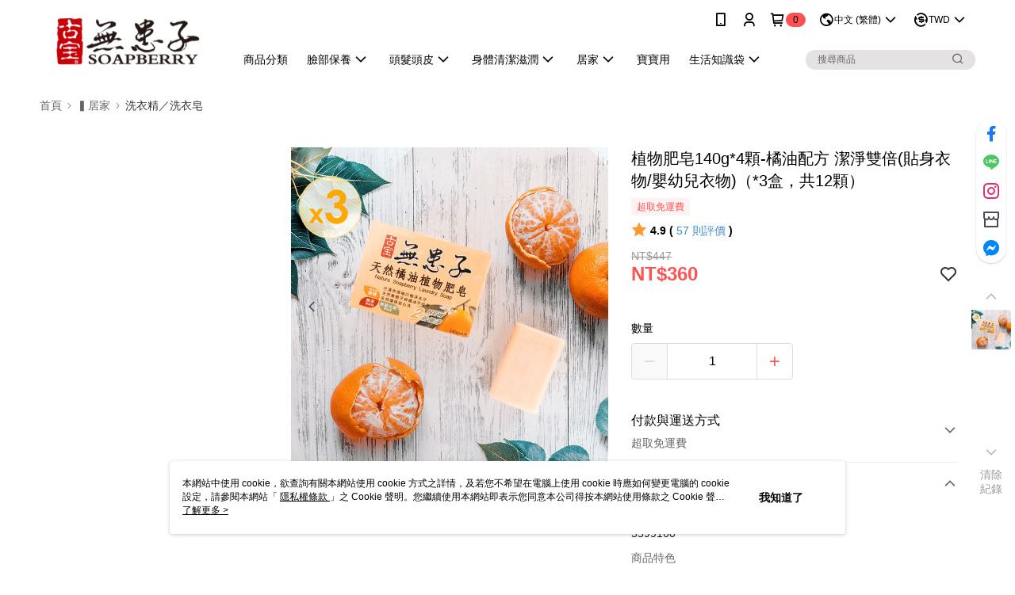

--- FILE ---
content_type: text/html; charset=utf-8
request_url: https://shop.5soap.com/SalePage/Index/5399160
body_size: 63173
content:
<!--This file is synced from MobileWebMallV2 -->
<!DOCTYPE html>

<html>
<head>
    <!--Theme 2.0-->
    <meta charset="utf-8" />
    <meta http-equiv="content-language" content="zh-TW" />
    <meta name="google" content="notranslate" />
    <meta name="viewport" content="width=device-width, initial-scale=1, maximum-scale=1" />


        <meta property="fb:pages" content="gubao.tw">
            <meta name="description" content="你想找的植物肥皂140g*4顆-橘油配方 潔淨雙倍(貼身衣物/嬰幼兒衣物)（*3盒，共12顆）就在古寶無患子，購買人氣推薦▍居家立即上古寶無患子，享有優惠價格與最佳選擇">
                    <meta property="og:image" content="http://img.91app.com/webapi/imagesV3/Original/SalePage/5399160/0/639016600505500000?v=1">

    
    

        <meta name="keywords" content="古寶,無患子,天然,植物,清潔,肥皂,貼身衣物,嬰幼兒衣物,橘油,去汙,抗菌,除臭,溫和,不傷手">
    <title>
植物肥皂140g*4顆-橘油配方 潔淨雙倍(貼身衣物/嬰幼兒衣物)（*3盒，共12顆）
    </title>
    <!-- hrefLangs start -->
    <!--This file is synced from MobileWebMallV2 -->

    <link rel="alternate" hreflang="x-default" href="https://shop.5soap.com/SalePage/Index/5399160" />
        <link rel="alternate" hreflang="en-US" href="https://shop.5soap.com/SalePage/Index/5399160?lang=en-US" />
        <link rel="alternate" hreflang="zh-TW" href="https://shop.5soap.com/SalePage/Index/5399160?lang=zh-TW" />
        <link rel="alternate" hreflang="zh-CN" href="https://shop.5soap.com/SalePage/Index/5399160?lang=zh-CN" />

    <!-- hrefLangs end -->
        <link rel="icon" href="//img.91app.com/webapi/images/o/16/16/ShopFavicon/38164/38164favicon?v=202601291734" />
        <link rel="shortcut icon" href="//img.91app.com/webapi/images/o/16/16/ShopFavicon/38164/38164favicon?v=202601291734" />
    <link rel="apple-touch-icon" href="//img.91app.com/webapi/images/t/512/512/ShopIcon/38164/0/01300451" />
    <link rel="apple-touch-icon" sizes="180x180" href="//img.91app.com/webapi/images/t/512/512/ShopIcon/38164/0/01300451" />
    <link rel="apple-touch-icon-precomposed" href="//img.91app.com/webapi/images/t/512/512/ShopIcon/38164/0/01300451" />
    <link rel="apple-touch-icon-precomposed" sizes="180x180" href="//img.91app.com/webapi/images/t/512/512/ShopIcon/38164/0/01300451" />
    <link rel="canonical" href="https://shop.5soap.com/SalePage/Index/5399160" />
    <style>
        .ng-cloak {
            display: none;
        }
        .translate-cloak {
            visibility: hidden !important;
        }
        .show-when-lower-ie {
            display: none;
        }
    </style>
    <!--[if lte IE 9]>
    <style>
        .show-when-lower-ie {
            display: block !important;
            line-height: 2;
            padding-left: 10px;
        }
        .hide-when-lower-ie {
            display: none !important;;
        }
    </style>
    <![endif]-->

    <link href="//official-static.91app.com/V2/bundles/v-639053452036237388-v/css/Theme_A/base/Desktop?v=020190828" rel="stylesheet"/>

    
    
    
<meta itemprop="name" content="植物肥皂140g*4顆-橘油配方 潔淨雙倍(貼身衣物/嬰幼兒衣物)（*3盒，共12顆） NT$360" />
<meta itemprop="image" content="https://img.91app.com/webapi/imagesV3/Original/SalePage/5399160/0/639016600505500000?v=1">
<meta property="og:title" content="植物肥皂140g*4顆-橘油配方 潔淨雙倍(貼身衣物/嬰幼兒衣物)（*3盒，共12顆） NT$360" />
<meta property="og:url" content="https://shop.5soap.com/SalePage/Index/5399160" />
<meta property="og:image" content="https://img.91app.com/webapi/imagesV3/Original/SalePage/5399160/0/639016600505500000?v=1" />


    <meta itemprop="og:description" content="你想找的植物肥皂140g*4顆-橘油配方 潔淨雙倍(貼身衣物/嬰幼兒衣物)（*3盒，共12顆）就在古寶無患子，購買人氣推薦▍居家立即上古寶無患子，享有優惠價格與最佳選擇">
<link href="//official-static.91app.com/v2/Styles/v-639053452036237388-v/Theme/Theme_A/Desktop/Page/SalePage/controller.css" rel="stylesheet"/>

<!-- Structured data -->
<script type="application/ld+json">
    {
        "@context": "https://schema.org/",
        "@type": "Product",
        "name": "植物肥皂140g*4顆-橘油配方 潔淨雙倍(貼身衣物/嬰幼兒衣物)（*3盒，共12顆）",
        "image": "https://img.91app.com/webapi/imagesV3/Original/SalePage/5399160/0/639016600505500000?v=1",
        "description": "你想找的植物肥皂140g*4顆-橘油配方 潔淨雙倍(貼身衣物/嬰幼兒衣物)（*3盒，共12顆）就在古寶無患子，購買人氣推薦▍居家立即上古寶無患子，享有優惠價格與最佳選擇",
        "sku": "5399160",
        "mpn": "306615",
        "brand": {
            "@type": "Brand",
            "name": "古寶無患子"
        },
        "review": {
            "@type": "Review",
            "reviewRating": {
            "@type": "Rating",
            "ratingValue": "5",
            "bestRating": "5"
            },
            "author": {
            "@type": "Person",
            "name": "b*********0"
            }
        },
        "aggregateRating": {
            "@type": "AggregateRating",
            "ratingValue": "4.9",
            "reviewCount": "57"
        },
        "offers": {
            "@type": "Offer",
            "url": "http://shop.5soap.com/SalePage/Index/5399160",
            "availability": "https://schema.org/InStock",
            "price": "360.00",
            "priceCurrency": "TWD",
            "priceValidUntil": "2044-05-09"
        }
    }
</script>


    <!-- 使用 trinity-core 的 baseStyle.css -->

    
<link href='//official-static.91app.com/V2/Styles/v-639053452036237388-v/Theme/Theme_A/Desktop/Color/Controller/officialThemeLight.css?v=020190828' rel='stylesheet'/>    <link href='//official-static.91app.com/V2/Styles/v-639053452036237388-v/Theme/Theme_A/Desktop/Color/Controller/cmsStaticStyle.css?v=020190828' rel='stylesheet' /><link href='//cms-static.cdn.91app.com/theme/38164/css/cmsTheme_97bd51ba-58e1-462c-b36e-c737db7650f2_1769679271002.css?v=020190828' rel='stylesheet' />    <!-- 客製化 IconFont 設定 -->
<link rel='stylesheet' href='https://cms-static.cdn.91app.com/cms/common/iconFonts/v1.1.15/nine1/nine1.css?v=20260128202129' />    <!-- 客製化 Font-Family 設定 -->
            <!--This file is synced from MobileWebMallV2 -->

<!-- Google Tag Manager -->
<script>(function(w,d,s,l,i){w[l]=w[l]||[];w[l].push({'gtm.start':
new Date().getTime(),event:'gtm.js'});var f=d.getElementsByTagName(s)[0],
j=d.createElement(s),dl=l!='dataLayer'?'&l='+l:'';j.async=true;j.src=
'https://www.googletagmanager.com/gtm.js?id='+i+dl;f.parentNode.insertBefore(j,f);
})(window,document,'script','dataLayer','GTM-NGRGWH3');</script>
<!-- End Google Tag Manager -->

    <!--This file is synced from MobileWebMallV2 -->
<!--Universal Google Analytics Start-->

<script>
        window.nineyi = window.nineyi || {};
        window.nineyi.googleAnalyticsSettingData = {
            GoogleAnalyticsTrackingId: 'UA-78795100-39',
            GoogleAnalytics4TrackingId: 'G-S4L19TD4ZF',
            CookieDomainSetting: document.location.hostname,
            originDomain: 'https://shop.5soap.com',
            officialSsoDomain: 'service.91app.com',
            DefaultCurrencyCode: 'TWD',
            isEnableVipMemberOuterIdDimension: 'False' === 'True',
            customOuidDimensionName: '',
            isUseOriginalClientId: 'False' === 'True',
            isShowSaleProductOuterId: 'False' === 'True',
            isPassOuterMemberCode: 'False' === 'True',
        };
</script>

    <!--This file is synced from MobileWebMallV2 -->
    <!--GoogleConversion-->
    <script async src="https://www.googletagmanager.com/gtag/js?id=UA-78795100-39"></script>
    <script>
        window.dataLayer = window.dataLayer || [];
        function gtag(){dataLayer.push(arguments);}
        gtag('js', new Date());
    </script>
        <!--GoogleConversion-->
        <script>
            var GoogleConversionData = JSON.parse('{"TrackingIdList":["436442732"],"ShopUseNewCode":true,"ConversionList":[{"Id":"436442732","Label":"AqjoCJOso9ECEOysjtAB","TagType":"GoogleConversionForShoppingCart"},{"Id":"436442732","Label":"D1VZCM_co9ECEOysjtAB","TagType":"GoogleConversionForPayFinish"}]}');
            var GoogleRemarketingData = JSON.parse('{"TrackingIdList":["436442732"],"RemarketingList":[{"TrackingId":"436442732","Label":""}]}');
        </script>

    <!--This file is synced from MobileWebMallV2 -->
<!-- LINE Tag Base Code Start -->
<script>
    (function (g, d, o) {
        g._ltq = g._ltq || []; g._lt = g._lt || function () { g._ltq.push(arguments) };
        var h = location.protocol === 'https:' ? 'https://d.line-scdn.net' : 'http://d.line-cdn.net';
        var s = d.createElement('script'); s.async = 1;
        s.src = o || h + '/n/line_tag/public/release/v1/lt.js';
        var t = d.getElementsByTagName('script')[0]; t.parentNode.insertBefore(s, t);
    })(window, document);
    window.nineyi = window.nineyi || {};
    window.nineyi.lineAdTrackingConfigList = JSON.parse('[{"LineTagIdCode":"9a9bcc71-36f0-4a64-9abe-1949c8125b71","LineTrackingEvent":["Finish","AddToCart","ViewContent"]},{"LineTagIdCode":"3e9906f0-ac45-4180-8b0d-5882e8fc0b89","LineTrackingEvent":["Finish","AddToCart","ViewContent"]}]');
</script>
<noscript>
        <img height="1" width="1" style="display:none"
             src="https://tr.line.me/tag.gif?c_t=lap&t_id=9a9bcc71-36f0-4a64-9abe-1949c8125b71&e=pv&noscript=1" />
        <img height="1" width="1" style="display:none"
             src="https://tr.line.me/tag.gif?c_t=lap&t_id=3e9906f0-ac45-4180-8b0d-5882e8fc0b89&e=pv&noscript=1" />
</noscript>
<!-- End LINE Tag Base Code End -->

    <!--This file is synced from MobileWebMallV2 -->
<!-- Yahoo Dot Tag Base Code Start -->
<!-- Yahoo Dot Tag Base Code End -->
    

    
    <!-- 官網bing webmaster -->
    <meta name="msvalidate.01" content="" />
    <!-- 是否啟用 Biotherm 的 Cookie Script -->
</head>
<body class="nine-yi-official enable-cms-globalStyle">
    <!--This file is synced from MobileWebMallV2 -->

<noscript>
    <iframe src="https://www.googletagmanager.com/ns.html?id=GTM-NGRGWH3" height="0" width="0"
        style="display:none;visibility:hidden"></iframe>
</noscript>

    <!--This file is synced from MobileWebMallV2 -->
<div id="fb-root"></div>
<!--Facebook Pixel Code Start-->
<script>
    !function (f, b, e, v, n, t, s) {
        if (f.fbq)return;
        n = f.fbq = function () {
            n.callMethod ?
                    n.callMethod.apply(n, arguments) : n.queue.push(arguments)
        };
        if (!f._fbq)f._fbq = n;
        n.push = n;
        n.loaded = !0;
        n.version = '2.0';
        n.queue = [];
        t = b.createElement(e);
        t.async = !0;
        t.src = v;
        s = b.getElementsByTagName(e)[0];
        s.parentNode.insertBefore(t, s)
    }(window, document, 'script', '//connect.facebook.net/en_US/fbevents.js');
    var FbCustomAudiencesPixelIds = JSON.parse('["229493987925722","2201432586790281","1177033743549590"]');
    var AllSiteFbCustomAudiencesPixelId = '1021834927899745';
    var IsEnableAdvancedFacebookPixel = JSON.parse('true');
</script>
<!--Facebook Pixel Code End-->
    <!--This file is synced from MobileWebMallV2 -->


<!-- 當開啟 Design Cloud 且需發布 Header 時，才需要渲染 Layout -->
    <!-- Theme A 2.0 -->
    <div class="layout-wrapper hide-when-lower-ie ng-cloak">
        <!-- Header區塊 -->
        

<div class="layout-top cms-static__header fix-style"
     id="officialHeader"
     ng-controller="HeaderController as HeaderCtrl">
    <div id="layout-header-fix"
         class="layout-header header-bottom-wrapper layout-header-fix cms-header cms-nav">
        <div class="inner-wrap" ng-class="{'multi-shop-category-relative-block': HeaderCtrl.isMultiShopCategoryHeaderMenuEnabled, 'navMenu-horizontal-align-logo': HeaderCtrl.GetCutomerStyle('navMenu').position}">
            <div class="logo-container" ng-class="{'logo-container--vertical-center': HeaderCtrl.GetCutomerStyle('headerLogo').position.logoContainer === 'logo-center'}">
                    <!--依據CMS開關載入Logo來源會不同-->
                    <a class="logo-link"
                       href="https://shop.5soap.com/"
                       title="古寶無患子">
                        <img ng-src="{{HeaderCtrl.CmsHeaderLogo}}" class="cms-static__logo" data-qe-id="header-logo-img"/>
                    </a>
            </div>
            <!--下層：文字連結、選單，fix後會保留-->
            <nav data-main-menu
                 class="layout-nav" ng-class="{'nav-menu-center': HeaderCtrl.GetCutomerStyle('navMenu').position.navMenuContainer === 'nav-menu-center'}">
                <div class="outline">
                    網站主選單
                </div>
                <ul class="nav-interaction-ul">
                            <li class="nav-menu-li nav-menu-li-padding"
                                ng-controller="HeaderDownloadAppController as HeaderDownloadAppCtrl">
                                <a class="nav-submenu-link">
                                    <i class="ico ico-mobile user-interaction-icon"></i>
                                </a>
                                <div class="download-app-menu nav-download-app-menu">

                                        <div class="download-app-menu-text">
                                            輸入手機下載官方 APP，購物更便利
                                        </div>
                                        <input class="download-app-menu-input form-input"
                                               data-ng-model="HeaderDownloadAppCtrl.CellPhone"
                                               data-ng-focus="HeaderDownloadAppCtrl.IsFocusInput = true"
                                               data-ng-blur="HeaderDownloadAppCtrl.IsFocusInput = false"
                                               type="tel"
                                               name="phoneInput"
                                               placeholder="{{HeaderDownloadAppCtrl.CellPhonePlaceholder}}" />
                                        <button class="download-app-menu-btn core-btn theme-color-btn cms-primaryBtnTextColor cms-primaryBtnBgColor"
                                                data-ng-click="HeaderDownloadAppCtrl.SendDownloadMessage($event)"
                                                data-ns-ga-event-track
                                                data-track-category="全站_Header"
                                                data-track-action="APP"
                                                data-track-label="簡訊傳送">
                                            免費傳送載點至手機
                                        </button>
                                    <div class="download-app-menu-icon">
                                            <a href="https://play.google.com/store/apps/details?id=com.nineyi.shop.s038164"
                                               target="_parent"
                                               class="download-app-menu-link"
                                               data-ns-ga-event-track
                                               data-track-category="全站_Header"
                                               data-track-action="APP"
                                               data-track-label="Google play">
                                                <i class="app-store-svg google"></i>
                                            </a>
                                            <a href="https://itunes.apple.com/tw/app/id1435035936"
                                               target="_parent"
                                               class="download-app-menu-link"
                                               data-ns-ga-event-track
                                               data-track-category="全站_Header"
                                               data-track-action="APP"
                                               data-track-label="App store">
                                                <i class="app-store-svg apple"></i>
                                            </a>
                                    </div>
                                </div>
                            </li>
                        <li class="nav-menu-li nav-menu-li-padding"
                            ng-controller="HeaderMyAccountController as HeaderMyAccountCtrl">
                            <a class="nav-submenu-link" data-qe-id="member_icon">
                                <i class="ico ico-user user-interaction-icon "></i>
                            </a>
                            <div class="nav-my-account">
                                <ul class="nav-my-account-ul">
                                    <li class="nav-my-account-li">
                                        <a class="nav-my-account-link theme-color-hover"
                                           href="/V2/TradesOrder/TradesOrderList?shopId=38164"
                                           rel="nofollow"
                                           data-ns-ga-event-track
                                           data-track-category="全站_Header"
                                           data-track-action="我的帳戶"
                                           data-track-label="Menu_訂單查詢"
                                           data-qe-id="menu_check_order">
訂單查詢                                        </a>
                                    </li>
                                    <li class="nav-my-account-li">
                                        <a data-ng-href="/V2/VipMember/VIPMemberRelay?shopId={{::HeaderMyAccountCtrl.shopId}}"
                                           rel="nofollow"
                                           class="nav-my-account-link theme-color-hover "
                                           data-ns-ga-event-track
                                           data-track-category="全站_Header"
                                           data-track-action="我的帳戶"
                                           data-track-label="Menu_會員專區"
                                           data-qe-id="menu_member_center">
                                                <span>
                                                    會員專區
                                                </span>
                                        </a>
                                    </li>
                                    <li class="nav-my-account-li">
                                        <a href="https://shop.5soap.com/TraceSalePageList/TraceSalePageList"
                                           rel="nofollow"
                                           class="nav-my-account-link theme-color-hover"
                                           data-ns-ga-event-track
                                           data-track-category="全站_Header"
                                           data-track-action="我的帳戶"
                                           data-track-label="Menu_我的收藏"
                                           data-qe-id="menu_my_fav">
                                            我的收藏
                                        </a>
                                    </li>
                                    <li class="nav-my-account-li">
                                        <a href="/V2/ECoupon/MyECoupon"
                                           rel="nofollow"
                                           class="nav-my-account-link theme-color-hover"
                                           data-ns-ga-event-track
                                           data-track-category="全站_Header"
                                           data-track-action="我的帳戶"
                                           data-track-label="Menu_我的折價券"
                                           data-qe-id="menu_my_coupon">
我的優惠券                                        </a>
                                    </li>
                                    <li class="nav-my-account-li">
                                        <a class="nav-my-account-link theme-color-hover"
                                           rel="nofollow"
                                           data-ng-if="HeaderMyAccountCtrl.IsLogin"
                                           data-ng-click="HeaderMyAccountCtrl.Logout($event)"
                                           data-ns-ga-event-track
                                           data-track-category="全站_Header"
                                           data-track-action="我的帳戶"
                                           data-track-label="Menu_會員登出"
                                           data-qe-id="header-member-logout-text">
                                            會員登出
                                        </a>
                                        <a class="nav-my-account-link theme-color-hover"
                                           rel="nofollow"
                                           data-ng-if="!HeaderMyAccountCtrl.IsLogin"
                                           data-ng-click="HeaderMyAccountCtrl.Login($event)"
                                           data-ns-ga-event-track
                                           data-track-category="全站_Header"
                                           data-track-action="我的帳戶"
                                           data-track-label="Menu_會員登入/註冊"
                                           data-qe-id="menu_login_reg">
                                            會員登入/註冊
                                        </a>
                                    </li>
                                </ul>
                            </div>
                        </li>
                        <li class="nav-menu-li nav-shopping-cart nav-menu-li-padding"
                            ng-controller="HeaderShoppingCartController as HeaderShoppingCartCtrl">
                            <a class="nav-submenu-link nav-menu-flex"
                               data-ng-click="HeaderShoppingCartCtrl.CheckOut()"
                               data-ng-mouseenter="HeaderShoppingCartCtrl.LoadShoppingCartPreview()"
                               data-ns-ga-event-track
                               data-track-category="全站_Header"
                               data-track-action="購物車"
                               data-track-label="Click">
                                <i class="ico ico-shopping user-interaction-icon"></i>
                                    <span class="round-badge cms-badge"
                                          data-ng-bind="HeaderShoppingCartCtrl.ShoppingCartCount">0</span>

                            </a>
                            <div class="nav-shopping-cart-menu">
                                <div data-ng-class="{ 'loading-background' : !HeaderShoppingCartCtrl.ShoppingCartPreviewData }">
                                    <div class="has-shopping-cart-item"
                                         data-ng-if="HeaderShoppingCartCtrl.ShoppingCartPreviewData.ShopList.length > 0">
                                        <div class="has-item-text">
                                            最新加入項目
                                        </div>
                                        <ul class="nav-shopping-cart-ul">
                                            <li
                                                data-ng-repeat="SalePage in HeaderShoppingCartCtrl.ShoppingCartPreviewData.ShopList[0].SalePageList track by $index">
                                                <div
                                                    class="nav-shopping-cart-li"
                                                    ng-class="{'no-border': SalePage.ExtraPurchaseItems && SalePage.ExtraPurchaseItems.length > 0}"
                                                >
                                                    <a class="nav-shopping-cart-link"
                                                    target="_self"
                                                    data-ng-href="https://shop.5soap.com/SalePage/Index/{{ ::SalePage.SalePageId }}"
                                                    data-ns-ga-ec-product-clicks
                                                    data-product-id="{{::SalePage.SalePageId}}"
                                                    data-product-name="{{::SalePage.Title}}"
                                                    data-product-price="{{::SalePage.Price}}"
                                                    data-product-position="{{::($index+1)}}"
                                                    data-ns-ga-event-track
                                                    data-track-category="全站_Header"
                                                    data-track-action="購物車"
                                                    data-track-label="Menu_點擊商品">
                                                        <figure class="image-frame nav-shopping-cart-image">
                                                            <img class="image-body"
                                                                 alt="商品頁圖片"
                                                                 data-ng-src="{{ ::SalePage.PicUrl }}">
                                                        </figure> 
                                                        <div class="nav-shopping-cart-detail">
                                                            <h5 class="nav-shopping-cart-title"
                                                                data-ng-bind="::SalePage.Title"></h5>
                                                            
                                                            <span class="nav-shopping-cart-price cms-moneyColor"
                                                                data-ng-if="!SalePage.PointsPayPair || (SalePage.PointsPayPair && SalePage.PointsPayPair.PairsPoints === 0)"
                                                                ng-bind="::SalePage.Price | preferredCurrency"></span>
                                                            
                                                            <div class="nav-shopping-cart-point-pay-pair cms-moneyColor" data-ng-if="SalePage.PointsPayPair && SalePage.PointsPayPair.PairsPoints && SalePage.PointsPayPair.PairsPrice">
                                                                <span>{{::SalePage.PointsPayPair.PairsPoints | number}}點</span>＋<span ng-bind="::SalePage.PointsPayPair.PairsPrice | preferredCurrency"></span>    
                                                            </div>
                                                            
                                                            <span data-ng-if="SalePage.PointsPayPair && SalePage.PointsPayPair.PairsPoints && !SalePage.PointsPayPair.PairsPrice"
                                                                  class="nav-shopping-cart-price cms-moneyColor">{{::SalePage.PointsPayPair.PairsPoints | number}}點</span>
                                                        </div>
                                                    </a>
                                                    <a class="remove-product-link theme-color-hover"
                                                    data-ng-click="HeaderShoppingCartCtrl.RemoveFromShoppingCart($index, SalePage)"
                                                    data-ns-ga-event-track
                                                    data-track-category="全站_Header"
                                                    data-track-action="移除商品"
                                                    data-track-label="{{::SalePage.SalePageId}}">
                                                        <i class="ico ico-delete"></i>
                                                    </a>
                                                </div>
                                                <ul class="extra-purchase-item-block" ng-if="SalePage.ExtraPurchaseItems && SalePage.ExtraPurchaseItems.length > 0">
                                                    <li class="extra-purchase-item" data-ng-repeat="ExtraPurchaseItem in SalePage.ExtraPurchaseItems track by $index">
                                                        <a class="nav-shopping-cart-link"
                                                            target="_self"
                                                            data-ng-href="https://shop.5soap.com/AddOnsSalePage/Index/{{ ::ExtraPurchaseItem.SalePageId }}"
                                                            data-ns-ga-ec-product-clicks
                                                            data-product-id="{{::ExtraPurchaseItem.SalePageId}}"
                                                            data-product-name="{{::ExtraPurchaseItem.Title}}"
                                                            data-product-price="{{::ExtraPurchaseItem.Price}}"
                                                            data-product-position="{{::($index+1)}}"
                                                            data-ns-ga-event-track
                                                            data-track-category="全站_Header"
                                                            data-track-action="購物車"
                                                            data-track-label="Menu_點擊商品">
                                                            <figure class="image-frame nav-shopping-cart-image">
                                                                <img class="image-body"
                                                                    alt="商品頁圖片"
                                                                    data-ng-src="{{ ::ExtraPurchaseItem.PicUrl }}">
                                                            </figure> 
                                                            <div class="nav-shopping-cart-detail">
                                                                <h5
                                                                    class="nav-shopping-cart-title"
                                                                    data-ng-bind="::ExtraPurchaseItem.Title">
                                                                    </h5>
                                                                <p class="extra-purchase-item-tag cms-tagBorderColor cms-generalTagBgColor cms-generalTagTextColor">加價購</p>
                                                                
                                                                <span class="extra-purchase-item-price cms-moneyColor"
                                                                    data-ng-if="!ExtraPurchaseItem.PointsPayPair || (ExtraPurchaseItem.PointsPayPair && ExtraPurchaseItem.PointsPayPair.PairsPoints === 0)"
                                                                    ng-bind="::ExtraPurchaseItem.Price | preferredCurrency"></span>
                                                            </div>
                                                        </a>
                                                    </li>
                                                </ul>
                                            </li>
                                        </ul>
                                        <div class="nav-shopping-cart-summary">
                                            <button class="theme-color-btn core-btn nav-shopping-cart-button cms-primaryBtnTextColor cms-primaryBtnBgColor"
                                                    data-ns-ga-event-track
                                                    data-track-category="全站_Header"
                                                    data-track-action="購物車"
                                                    data-track-label="Menu_結帳"
                                                    data-ng-click="HeaderShoppingCartCtrl.CheckOut()">
                                                結帳
                                            </button>
                                        </div>
                                    </div>
                                    <div class="no-item-content"
                                         data-ng-if="HeaderShoppingCartCtrl.ShoppingCartPreviewData.ShopList.length === 0">
                                        購物車內目前沒有商品
                                    </div>
                                </div>
                            </div>
                        </li>
                            <li class="nav-menu-li nav-menu-li-padding padding-top"
                                ng-show="HeaderCtrl.EnableLanguageSwitcher && HeaderCtrl.AvailableLanguages.length > 1"
                                ng-mouseenter="HeaderCtrl.TrackLanguageCurrencyView('Language', 'hover', '語系')">
                                <a class="nav-submenu-link nav-shopping-cart-and-currency">
                                    <i class="ico ico-earth user-interaction-icon  nav-menu-flex"></i>
                                    <div class="nav-submenu-link__text" ng-bind="::HeaderCtrl.SelectedLanguage.Display"></div>
                                    <i class="ico ico-chevron-down user-interaction-arrow-icon padding-left-1px nav-menu-flex" style="padding: 2px;"></i>
                                </a>
                                <div class="nav-switch-locale">
                                    <p class="switch-locale__title">
                                        語系
                                    </p>
                                    <div class="switch-locale__radio fz-s"
                                         ng-repeat="item in ::HeaderCtrl.AvailableLanguages"
                                         ng-click="HeaderCtrl.ChangeLanguage(item, '語系')"
                                         ng-class="{ 'active' : HeaderCtrl.SelectedLanguage.Lang === item.Lang }">
                                        <span class="switch-locale__radio-text"
                                              ng-bind="item.Display">
                                        </span>
                                    </div>
                                </div>
                            </li>
                            <li class="nav-menu-li nav-menu-li-padding padding-top"
                                ng-show="HeaderCtrl.EnableCurrencySwitcher && HeaderCtrl.AvailableCurrencies.length > 1"
                                ng-mouseenter="HeaderCtrl.TrackLanguageCurrencyView('Currency', 'hover', '幣別')">
                                <a class="nav-submenu-link nav-shopping-cart-and-currency">
                                    <i class="ico ico-exchange-dollar user-interaction-icon nav-menu-flex"></i>
                                    <div class="nav-submenu-link__text" ng-bind="::HeaderCtrl.SelectedCurrency.code"></div>
                                    <i class="ico ico-chevron-down user-interaction-arrow-icon curreny-margin nav-menu-flex" style="padding: 2px;"></i>
                                </a>
                                <div class="nav-switch-locale">
                                    <p class="switch-locale__title">
                                        幣別
                                    </p>
                                    <div class="switch-locale__radio fz-s"
                                         ng-repeat="item in ::HeaderCtrl.AvailableCurrencies"
                                         ng-click="HeaderCtrl.ChangeCurrency(item, '幣別')"
                                         ng-class="{ 'active' : HeaderCtrl.SelectedCurrency.code === item.code }">
                                        <span class="switch-locale__radio-text"
                                              ng-bind="item.code + ' ' + item.display">
                                        </span>
                                    </div>
                                </div>
                            </li>
                </ul>
                <div class="layout-nav-menu nav-main-menu">
                    <ul class="nav-menu-ul"
                        ng-class="{'nav-menu-main-center': HeaderCtrl.GetCutomerStyle('navMenu').position.mainNavMenu === 'nav-menu-main-center'}"
                        ng-controller="HeaderCustomLinksController as HeaderCustomLinksCtrl">
                            <li class="nav-menu-li"
                            ng-controller="HeaderCategoryMenuController as HeaderCategoryMenuCtrl"
                            ng-mouseenter="HeaderCategoryMenuCtrl.OpenMenu()"
                            ng-mouseleave="HeaderCategoryMenuCtrl.CloseMenu()"
                            ng-mouseover="HeaderCategoryMenuCtrl.cancelDelayTime()"
                            >
                                <div class="custom-link-menu" data-ng-if="HeaderCategoryMenuCtrl.CategoryMenuSwitch">
                                    <a class="nav-menu-link"
                                    href="javascript:void(0)"
                                    ng-click="HeaderCustomLinksCtrl.OnCustomLinkItemClick(false, HeaderCategoryMenuCtrl.CmsCategoryLink.text, HeaderCategoryMenuCtrl.CmsCategoryLink.linkUrl)"
                                    data-ns-ga-event-track
                                    data-track-category="全站_Header"
                                    data-track-action="商品分類"
                                    data-track-label="Menu_Click">
                                        <div class="nav-menu-title" ng-class="{'w-700': HeaderCtrl.GetCutomerStyle('navMenu').font.weight === '700'}">
                                            商品分類
                                        </div>
                                        <i class="nav-menu-icon ico ico-chevron-down"
                                        data-ng-if="HeaderCategoryMenuCtrl.CmsCategoryLink.childList.length > 0 && HeaderCtrl.GetCutomerStyle('navMenu').icon.display !== false"></i>
                                    </a>
                                    <!-- 三層自訂選單 -->
                                    <ns-header-multi-level-menu
                                        data-ng-if="HeaderCategoryMenuCtrl.CmsCategoryLink.childList.length > 0" 
                                        ng-show="HeaderCategoryMenuCtrl.IsOpendMenu"
                                        ns-close-menu="HeaderCategoryMenuCtrl.CloseMenu"
                                        ns-custom-link-info="::HeaderCategoryMenuCtrl.CmsCategoryLink"
                                        ns-menu-type="'category'"
                                        ng-click="HeaderCategoryMenuCtrl.delayCloseMenu()"
                                        >
                                    </ns-header-multi-level-menu>
                                </div>
                            </li>
                        <li class="nav-menu-li"
                            ng-controller="HeaderActivityController as HeaderActivityCtrl"
                            ng-mouseenter="HeaderActivityCtrl.OpenMenu()"
                            ng-mouseleave="HeaderActivityCtrl.CloseMenu()"
                            ng-show="HeaderActivityCtrl.ActivityList.length > 0"
                            >
                            <div class="custom-link-menu" data-ng-if="HeaderActivityCtrl.ActivityMenuSwitch">
                                <a class="nav-menu-link"
                                   href="javascript:void(0)"
                                   ng-click="HeaderCustomLinksCtrl.OnCustomLinkItemClick(false, HeaderActivityCtrl.CmsActivityLink.text, HeaderActivityCtrl.CmsActivityLink.linkUrl)"
                                   data-ns-ga-event-track
                                   data-track-category="全站_Header"
                                   data-track-action="最新活動"
                                   data-track-label="Menu_Click">
                                    <div class="nav-menu-title"
                                        ng-bind="::HeaderActivityCtrl.ActivityMenuTitle" ng-class="{'w-700': HeaderCtrl.GetCutomerStyle('navMenu').font.weight === '700'}"></div>
                                    <i class="ico nav-menu-icon ico-chevron-down"
                                       data-ng-if="HeaderActivityCtrl.CmsActivityLink.childList.length > 0 && HeaderCtrl.GetCutomerStyle('navMenu').icon.display !== false"></i>
                                </a>
                                <!-- 三層自訂選單 -->
                                <ns-header-multi-level-menu
                                    data-ng-if="HeaderActivityCtrl.CmsActivityLink.childList.length > 0"
                                    ng-show="HeaderActivityCtrl.IsOpenMenu"
                                    ns-close-menu="HeaderActivityCtrl.CloseMenu"
                                    ns-custom-link-info="::HeaderActivityCtrl.CmsActivityLink"
                                    ns-menu-type="'activity'"
                                    >
                                </ns-header-multi-level-menu>
                            </div>
                        </li>
                        <li ng-repeat="item in ::HeaderCustomLinksCtrl.CustomLinks | limitTo:5 track by $index"
                            class="nav-menu-li">
                            <a class="nav-menu-link"
                               ng-href="{{::item.Data[0].Link}}"
                               data-ns-ga-event-track
                               data-track-category="全站廣告"
                               data-track-action="Header"
                               data-track-label="文字廣告">
                                <div class="nav-menu-title"
                                    ng-bind="::item.Data[0].Title" ng-class="{'w-700': HeaderCtrl.GetCutomerStyle('navMenu').font.weight === '700'}"></div>
                            </a>
                        </li>
                        <!-- CMS同步自訂連結 -->
                        <li ng-repeat="item in ::HeaderCustomLinksCtrl.CmsCustomLinks | orderBy:'itemIndex' track by $index"
                            class="nav-menu-li"
                            ng-controller="HeaderMultiLevelMenuController as HeaderMultiLevelMenuCtrl"
                            ng-mouseenter="HeaderMultiLevelMenuCtrl.OpenMenu()"
                            ng-mouseleave="HeaderMultiLevelMenuCtrl.CloseMenu()"
                            ng-mouseover="HeaderMultiLevelMenuCtrl.cancelDelayTime()"
                            >
                            <div class="custom-link-menu">
                                <a class="nav-menu-link"
                                   ng-href="{{::(item.childList.length > 0 ? null : item.linkUrl)}}"
                                   ng-click="HeaderCustomLinksCtrl.OnCustomLinkItemClick(true, item.text, item.linkUrl)"
                                   data-ns-ga-event-track
                                   data-track-category="全站廣告"
                                   data-track-action="Header"
                                   data-track-label="文字廣告">
                                    <div class="nav-menu-title"
                                        ng-bind="::item.text" ng-class="{'w-700': HeaderCtrl.GetCutomerStyle('navMenu').font.weight === '700'}"></div>
                                    <i class="ico ico-chevron-down nav-menu-icon"
                                       data-ng-if="::item.childList.length > 0 && HeaderCtrl.GetCutomerStyle('navMenu').icon.display !== false"></i>
                                </a>
                                <!-- 三層自訂選單 -->
                                <ns-header-multi-level-menu 
                                    data-ng-if="::item.childList.length > 0"
                                    ng-show="HeaderMultiLevelMenuCtrl.IsOpenMenu"
                                    ns-close-menu="HeaderMultiLevelMenuCtrl.CloseMenu"
                                    ns-custom-link-info="::item"
                                    ns-menu-type="'customLink'"
                                    ng-click="HeaderMultiLevelMenuCtrl.delayCloseMenu()"
                                    >
                                </ns-header-multi-level-menu>
                            </div>
                        </li>
                    </ul>
                    <span data-search-bar
                         class="search-box nav-menu-li" ng-class="{'sub-nav-li-center': HeaderCtrl.GetCutomerStyle('navMenu').position.subNavMenu === 'sub-nav-li-center'}">
                            <form class="ns-search-form">
                                <div class="search-wrapper">
                                    <ns-search data-ns-position="header"
                                               ns-is-default-use-accurate-comparison="HeaderCtrl.isDefaultPreciseSearch"
                                               ns-is-use-accurate-comparison="HeaderCtrl.isUseAccurateComparison"
                                               translate-cloak>
                                    </ns-search>
                                </div>
                            </form>
                    </span>
                </div>
            </nav>
        </div>
    </div>
</div>
        <!-- 載入動畫隱藏區域 -->
        <div class="loading-area layout-body" data-ng-class="{'finish-loading':!IsStillLoading,'is-loading':IsStillLoading ,'fix-hide-app-download': hideAppDownload}">
            
            <div class="layout-content">
                <!-- 資訊模組麵包屑區塊 -->
                
                <!-- 麵包屑區塊 -->
                
<div class="location-bar" ng-controller="BreadcrumbsController as BreadcrumbsCtrl">
    <ol class="breadcrumb" ng-if="BreadcrumbsCtrl.IsFirstRender" itemscope itemtype="https://schema.org/BreadcrumbList">
        <li class="breadcrumb-li breadcrumb-li-flex" itemprop="itemListElement" itemscope itemtype="https://schema.org/ListItem">
            <a class="breadcrumb-link" href="/" itemprop="item">
                <span itemprop="name">首頁</span>
            </a>
            <meta itemprop="position" content="1" />
        </li>
        <li class="breadcrumb-li breadcrumb-li-flex" itemprop="itemListElement" itemscope itemtype="https://schema.org/ListItem">
            <a class="breadcrumb-link" ng-class="{'active': '洗衣精／洗衣皂' === ''}" itemprop="item"
               href="/v2/official/SalePageCategory/306614"
               data-ns-ga-event-track
               data-track-category="商品頁"
               data-track-action="點擊麵包屑"
               data-track-label="商品頁">
                <span itemprop="name">▍居家</span>
            </a>
            <meta itemprop="position" content="2" />
        </li>

        <li class="breadcrumb-li breadcrumb-li-flex" itemprop="itemListElement" itemscope itemtype="https://schema.org/ListItem">
            <a class="breadcrumb-link" ng-class="{'active': '' === ''}" itemprop="item"
               href="/v2/official/SalePageCategory/306615"
               data-ns-ga-event-track
               data-track-category="洗衣精／洗衣皂"
               data-track-action="Path"
               data-track-label="點擊分類">
                <span itemprop="name">洗衣精／洗衣皂</span>
            </a>
            <meta itemprop="position" content="3" />
        </li>



    </ol>
    <ol class="breadcrumb" ng-if="!BreadcrumbsCtrl.IsFirstRender" data-no-snippet>
        <li class="breadcrumb-li breadcrumb-li-flex" data-no-snippet>
            <a class="breadcrumb-link" href="/" >
                <span>首頁</span>
            </a>
        </li>
        <li ng-if="BreadcrumbsCtrl.CategoryLevelName.Level1_ShopCategory_Name && !BreadcrumbsCtrl.IsHideBreadCrumbName"
            class="breadcrumb-li breadcrumb-li-flex" data-no-snippet>
            <a class="breadcrumb-link" ng-class="{'active': !BreadcrumbsCtrl.CategoryLevelName.Level2_ShopCategory_Name}"
               href="/v2/official/SalePageCategory/{{BreadcrumbsCtrl.CategoryLevelName.Level1_ShopCategory_Id}}"
               data-ns-ga-event-track
               data-track-category="商品頁"
               data-track-action="點擊麵包屑"
               data-track-label="商品頁">
                <span>{{BreadcrumbsCtrl.CategoryLevelName.Level1_ShopCategory_Name}}</span>
            </a>
        </li>
        <li ng-if="BreadcrumbsCtrl.CategoryLevelName.Level2_ShopCategory_Name && !BreadcrumbsCtrl.IsHideBreadCrumbName"
            class="breadcrumb-li breadcrumb-li-flex" data-no-snippet>
            <a class="breadcrumb-link" ng-class="{'active': !BreadcrumbsCtrl.CategoryLevelName.Level3_ShopCategory_Name}" itemprop="item"
               href="/v2/official/SalePageCategory/{{BreadcrumbsCtrl.CategoryLevelName.Level2_ShopCategory_Id}}"
               data-ns-ga-event-track
               data-track-category="BreadcrumbsCtrl.CategoryLevelName.Level2_ShopCategory_Name"
               data-track-action="Path"
               data-track-label="點擊分類">
                <span>{{BreadcrumbsCtrl.CategoryLevelName.Level2_ShopCategory_Name}}</span>
            </a>
        </li>
        <li ng-if="BreadcrumbsCtrl.CategoryLevelName.Level3_ShopCategory_Name && !BreadcrumbsCtrl.IsHideBreadCrumbName"
            class="breadcrumb-li breadcrumb-li-flex" data-no-snippet>
            <a class="breadcrumb-link" ng-class="{'active': !BreadcrumbsCtrl.CategoryLevelName.Level4_ShopCategory_Name}" itemprop="item"
               href="/v2/official/SalePageCategory/{{BreadcrumbsCtrl.CategoryLevelName.Level3_ShopCategory_Id}}"
               data-ns-ga-event-track
               data-track-category="BreadcrumbsCtrl.CategoryLevelName.Level3_ShopCategory_Name"
               data-track-action="Path"
               data-track-label="點擊分類">
                <span>{{BreadcrumbsCtrl.CategoryLevelName.Level3_ShopCategory_Name}}</span>
            </a>
        </li>
        <li ng-if="BreadcrumbsCtrl.CategoryLevelName.Level4_ShopCategory_Name && !BreadcrumbsCtrl.IsHideBreadCrumbName"
            class="breadcrumb-li breadcrumb-li-flex" data-no-snippet>
            <a class="breadcrumb-link active"
               href="/v2/official/SalePageCategory/{{BreadcrumbsCtrl.CategoryLevelName.Level4_ShopCategory_Id}}"
               data-ns-ga-event-track
               data-track-category="BreadcrumbsCtrl.CategoryLevelName.Level4_ShopCategory_Name"
               data-track-action="Path"
               data-track-label="點擊分類">
                <span>{{BreadcrumbsCtrl.CategoryLevelName.Level4_ShopCategory_Name}}</span>
            </a>
        </li>
    </ol>
</div>

                <!-- 左側欄區塊 -->

<!-- 分類側欄 -->
<aside id="sidemenu" class="left-sub-content layout-aside">
    <div class="category-menu catagory-asidebar"
         data-ng-controller="AsideCategoryMenuController as AsideCategoryMenuCtrl">
        <ul class="category-menu-ul">
            <li class="see-more-category" data-ng-if="AsideCategoryMenuCtrl.SimpleMode">
                <a class="see-more-category-link"
                   data-ng-click="AsideCategoryMenuCtrl.SimpleMode = false"
                   href="javascript:void(0)">
                    <i class="ico ico-chevron-left"></i>
                    <div class="category-menu-title">
                        全部分類
                    </div>
                </a>
            </li>
            <li class="category-menu-li"
            data-ng-class="{'category-menu-active': level1.active, 'category-menu-li-selected': level1.selected}"
                data-ng-if="::AsideCategoryMenuCtrl.IsLoadedPromotionList"
                data-ng-repeat="level1 in ::AsideCategoryMenuCtrl.ShopCategoryData.List track by $index"
                data-ng-show="!AsideCategoryMenuCtrl.SimpleMode || level1.active || level1.selected">
                <span class="category-menu-li-item">
                    <a class="category-menu-link"
                       data-ng-click="AsideCategoryMenuCtrl.TrackEvent('left_商品分類','click',level1.Name)"
                       data-ng-href="{{'/v2/official/SalePageCategory/' + level1.Id}}">
                        <div class="category-menu-title"  data-ng-bind="::level1.Name"></div>
                        <span class="tag-rectangle pink-tag cms-generalTagTextColor cms-generalTagBgColor cms-tagBorderColor" data-ng-if="AsideCategoryMenuCtrl.HasFreeGift(level1)">
                            贈品
                        </span>
                    </a>
                    <a href="javascript:void(0)"
                       data-ng-if="level1.ChildList.length > 0 && !AsideCategoryMenuCtrl.SimpleMode"
                       data-ng-click="AsideCategoryMenuCtrl.ToggleCategoryLevel1(level1)"
                       class="category-menu-switch icon-wrapper">
                        <i class="ico ico-chevron-down icon-arrow-font"
                           data-ng-class="{'icon-default-rotate-to-top':level1.defaultSelected,'rotate-to-top':level1.currentSelected === 'open','rotate-to-bottom':level1.currentSelected === 'close'}"></i>
                    </a>
                </span>
                <ul class="category-menu-child-ul collapse-panel-without-transition"
                    data-ng-class="{'collapse-show':level1.selected}">
                    <li class="category-menu-child-li"
                        data-ng-repeat="level2 in ::level1.ChildList track by $index">
                        <a class="category-menu-child-link"
                           data-ng-href="https://shop.5soap.com/v2/official/SalePageCategory/{{::level2.Id}}"
                           data-ng-click="AsideCategoryMenuCtrl.TrackEvent('left_商品分類','click',level2.Name,1)">
                            <div class="category-menu-child-title"
                                data-ng-class="{'category-menu-active actived': level2.active}"
                                ng-bind="::level2.Name"></div>
                            <span class="tag-rectangle pink-tag cms-generalTagTextColor cms-generalTagBgColor cms-tagBorderColor"
                                  data-ng-if="AsideCategoryMenuCtrl.HasFreeGift(level2)">
                                贈品
                            </span>
                        </a>
                    </li>
                </ul>
            </li>
        </ul>
    </div>
</aside>
                <!-- 頁面內容區塊 -->
                <!--This file is synced from MobileWebMallV2 -->

<!-- desktop -->

<div 
    id="SalePageIndexController" 
    class="right-sub-content" 
    ng-controller="SalePageIndexController as SalePageIndexCtrl"
    style="">
<!--This file is synced from MobileWebMallV2 -->

    <div id="RestrictionIndexController"
        class="restriction-background"
        ng-controller="RestrictionIndexController as RestrictionIndexCtrl"
        ng-if="SalePageIndexCtrl.IsBlockedByRestricted">
    </div>
    <div class="salepage-container" ng-style="{'max-width': SalePageIndexCtrl.IsSalepageContainerMaxWidthFull ? '100%' : ''}">
        <section class="salepage-top-section">
            <div class="salepage-top-left">
                <!--主圖輪播-->
                <div ns-media-gallery class="ns-image-gallery"
                     ns-items="SalePageIndexCtrl.MediaDataList"
                     ns-product-badge-image-data="SalePageIndexCtrl.ProductBadgeData"
                     ns-is-compact-salepage="SalePageIndexCtrl.IsCompactSalePage"
                     ns-is-salepage-container-max-width-full="SalePageIndexCtrl.IsSalepageContainerMaxWidthFull"
                    >
                </div>
                <!--商品活動-->
                <div class="salepage-promotion collapse-group"
                    ng-if="SalePageIndexCtrl.FilteredPromotionList.length > 0"
                    ng-hide="SalePageIndexCtrl.IsCompactSalePage || SalePageIndexCtrl.IsInStoreOnlySalepage">
                    <div class="salepage-promotion-caption">
                        本商品適用活動
                    </div>
                    <div>
                        <ul>
                            <li ng-repeat="promotionItem in SalePageIndexCtrl.FilteredPromotionList | limitTo: SalePageIndexCtrl.PromotionListDisplayCount track by $index"
                                class="salepage-promotion-li">
                                 <a target="_blank"
                                    data-ns-ga-event-track
                                    data-track-category="商品頁"
                                    data-track-action="點擊商品相關活動"
                                    class="salepage-promotion-wrapper"
                                    ng-href="{{promotionItem.PromotionUrl}}">
                                    <div class="tag-rectangle cms-generalTagTextColor cms-generalTagBgColor cms-tagBorderColor"
                                         ng-bind="promotionItem.PromotionTypeName">
                                    </div>
                                    <div class="salepage-promotion-title-wrapper">
                                        <span class="salepage-promotion-title"
                                              ng-bind="promotionItem.PromotionTitle">
                                        </span>
                                    </div>
                                 </a>
                            </li>
                        </ul>
                        <div class="salepage-promotion-more" style="display: flex; justify-content: center; align-items: center; font-size: 0.9em; margin-top: 16px;">
                            <a  class="more-text-color flex-align-center"
                                ng-if="SalePageIndexCtrl.FilteredPromotionList.length > SalePageIndexCtrl.PromotionListCollapseCount"
                                ng-click="SalePageIndexCtrl.OpenPromotionListCallapse()"
                                data-ns-ga-event-track
                                data-track-category="商品頁"
                                data-track-action="點擊商品相關活動_展開按鈕"
                                style="color: #438BCA;">
                                <span ng-hide="SalePageIndexCtrl.IsOpenPromotionListCallapse">
                                    看更多
                                </span>
                                <i class="ico ico-chevron-down icon-middle more-text-color"
                                ng-class="SalePageIndexCtrl.IsOpenPromotionListCallapse ? 'rotate-to-top' : 'rotate-to-bottom'"
                                style="margin-left: 3px; vertical-align: text-bottom;">
                                </i>
                            </a>
                        </div>
                    </div>
                </div>
            </div>
            <div class="salepage-top-right">
                <div class="salepage-info">
                    <div ng-repeat="combinedMetafield in SalePageIndexCtrl.CombinedMetafields">
                        <h1
                            data-ng-if="combinedMetafield.Type === 'title'"
                            ng-style="SalePageIndexCtrl.GetMetafieldStyle(combinedMetafield)"
                            class="salepage-title"
                            ng-bind="SalePageIndexCtrl.SalePageModel.Title"
                        ></h1>
                        <!-- Tag List -->
                        <ul 
                            data-ng-if="combinedMetafield.Type === 'tagList'"
                            class="salepage-tag-ul"
                            data-nosnippet="data-nosnippet"
                            ng-hide="SalePageIndexCtrl.IsCompactSalePage || SalePageIndexCtrl.IsInStoreOnlySalepage"
                        >
                            <!-- 電子票券 -->
                            <li class="salepage-tag-li"
                                ng-if="SalePageIndexCtrl.ProductTypeDef === SalePageIndexCtrl.ProductTypeDefEnum[SalePageIndexCtrl.ProductTypeDefEnum.Virtual] &&
                                        SalePageIndexCtrl.VirtualProductDisplayType === SalePageIndexCtrl.VirtualProductDisplayTypeEnum.EVoucher">
                                <div data-nosnippet="data-nosnippet" class="tag-rectangle cms-generalTagTextColor cms-generalTagBgColor cms-tagBorderColor">
                                    電子票券 
                                </div>
                            </li>
                            <!-- NFT -->
                            <li class="salepage-tag-li"
                                ng-if="SalePageIndexCtrl.ProductTypeDef === SalePageIndexCtrl.ProductTypeDefEnum[SalePageIndexCtrl.ProductTypeDefEnum.Virtual] &&
                                        SalePageIndexCtrl.VirtualProductDisplayType === SalePageIndexCtrl.VirtualProductDisplayTypeEnum.NFT">
                                <div data-nosnippet="data-nosnippet" class="tag-rectangle cms-generalTagTextColor cms-generalTagBgColor cms-tagBorderColor">
                                    NFT
                                </div>
                            </li>
                            <!-- 限定地區活動tag -->
                            <li class="salepage-tag-li" ng-if="SalePageIndexCtrl.HasRegionPromotions">
                                <div data-nosnippet="data-nosnippet" class="tag-rectangle cms-generalTagTextColor cms-generalTagBgColor cms-tagBorderColor">
                                    限定地區活動 
                                </div>
                            </li>
                            <!-- 購買資格 -->
                            <li
                                class="salepage-tag-li"
                                ng-repeat="restrictedPurchase in SalePageIndexCtrl.RestrictedPurchaseInfo.RestrictedPurchaseList track by $index"
                            >
                                <div data-nosnippet="data-nosnippet" class="tag-rectangle cms-generalTagTextColor cms-generalTagBgColor cms-tagBorderColor">
                                    <span data-ng-bind="restrictedPurchase.label"></span>
                                </div>
                            </li>
                            <!-- 會員獨享 -->
                            <li class="salepage-tag-li" ng-if="SalePageIndexCtrl.MemberCardTagName">
                                <div data-nosnippet="data-nosnippet" class="tag-rectangle cms-generalTagTextColor cms-generalTagBgColor cms-tagBorderColor">
                                    <span data-ng-bind="SalePageIndexCtrl.MemberCardTagName"></span>獨享
                                </div>
                            </li>
                            <!-- 點數兌換商品 -->
                            <li ng-if="SalePageIndexCtrl.HasValidPointsPayPairsList" class="salepage-tag-li">
                                <div data-nosnippet="data-nosnippet" class="tag-rectangle cms-generalTagTextColor cms-generalTagBgColor cms-tagBorderColor">
                                    點數兌換商品
                                </div>
                            </li>
                            <!-- APP獨享tag -->
                            <li class="salepage-tag-li" ng-if="SalePageIndexCtrl.IsAppOnlyPromotion">
                                <div data-nosnippet="data-nosnippet" class="tag-rectangle cms-generalTagTextColor cms-generalTagBgColor cms-tagBorderColor">
                                    APP獨享活動
                                </div>
                            </li>
                            <!-- 獨享限定 -->
                            <li class="salepage-tag-li" ng-if="SalePageIndexCtrl.IsHiddenSale">
                                <div data-nosnippet="data-nosnippet" class="tag-rectangle cms-generalTagTextColor cms-generalTagBgColor cms-tagBorderColor">
                                    限定商品
                                </div>
                            </li>
                            <!-- 定期購 -->
                            <li class="salepage-tag-li" ng-if="SalePageIndexCtrl.IsRegularOrder">
                                <div data-nosnippet="data-nosnippet" class="tag-rectangle cms-generalTagTextColor cms-generalTagBgColor cms-tagBorderColor">
                                    定期購商品
                                </div>
                            </li>
                            <!-- 分批取貨 -->
                            <li class="salepage-tag-li" ng-if="::SalePageIndexCtrl.IsPartialPickUp">
                                <div data-nosnippet="data-nosnippet" class="tag-rectangle cms-generalTagTextColor cms-generalTagBgColor cms-tagBorderColor"
                                    ng-bind="::SalePageIndexCtrl.PartialPickUpTag"></div>
                            </li>
                            <!-- 買就送 -->
                            <li class="salepage-tag-li"
                                ng-if="(SalePageIndexCtrl.SalePageGiftList&&SalePageIndexCtrl.SalePageGiftList.length>0)">
                                <div class="gift-tag">
                                    <div data-nosnippet="data-nosnippet" class="tag-rectangle cms-generalTagTextColor cms-generalTagBgColor cms-tagBorderColor">
                                        買就送
                                        <i class="ico ico-chevron-down"></i>
                                    </div>
                                    <div class="gift-card">
                                        <div class="gift-card-item"
                                            ng-repeat="item in SalePageIndexCtrl.SalePageGiftList track by $index"
                                            ng-class="{'last-card':$last}">
                                            <figure class="image-frame">
                                                <div ng-class="{'soldout-overlay':item.SellingQty === 0}">
                                                    <img class="image-body"
                                                        ng-src="{{item.PicUrl}}"
                                                        ns-lazy-image="{{item.PicUrl}}"
                                                        alt="{{item.Title}}{{SalePageIndexCtrl.getImageAlt()}}">
                                                </div>
                                            </figure>
                                            <div class="gift-card-right">
                                                <div class="gift-card-title">
                                                    贈品
                                                </div>
                                                <div class="gift-card-subtitle" ng-bind="item.Title">
                                                </div>
                                                <a class="gift-card-link" target="_blank"
                                                ng-href="{{'/v2/promotion/gift/'+item.SalePageId}}">查看贈品</a>
                                            </div>
                                        </div>
                                    </div>
                                </div>
                            </li>
                            <!-- 免運 -->
                                <li class="salepage-tag-li" ng-if="SalePageIndexCtrl.FreeShippingTag.HasFreeShippingTypeTag">
                                    <div data-nosnippet="data-nosnippet" class="tag-rectangle cms-generalTagTextColor cms-generalTagBgColor cms-tagBorderColor"
                                        ng-bind="SalePageIndexCtrl.FreeShippingTag.BestFreeShippingTypeTag|stringToPreferredCurrency"></div>
                                </li>
                            <!-- 加價購商品 -->
                            <li class="salepage-tag-li" ng-if="SalePageIndexCtrl.SalePageModel.IsPurchaseExtra">
                                <div data-nosnippet="data-nosnippet" class="tag-rectangle cms-generalTagTextColor cms-generalTagBgColor cms-tagBorderColor">
                                    加價購商品
                                </div>
                            </li>
                            <!-- 國家/地區配送 -->
                            <li class="salepage-tag-li" ng-if="SalePageIndexCtrl.CanOversea">
                                <div data-nosnippet="data-nosnippet" class="tag-rectangle cms-generalTagTextColor cms-generalTagBgColor cms-tagBorderColor">
                                    國家/地區配送
                                </div>
                            </li>
                        </ul>
                        <!-- 評價 -->
                        <div
                            data-ng-if="combinedMetafield.Type === 'commentRate'"
                            class="star-rate-wrapper"
                            data-nosnippet="data-nosnippet"
                            ng-hide="SalePageIndexCtrl.IsCompactSalePage">
                            <div class="star-rate" ng-if="SalePageIndexCtrl.SalePageCommentEntity.overallInfo.commentTotalCount > 0">
                                <i class="ico ico-star-fill star-color"></i>
                                <div class="star-rate-summary-content">
                                    <span data-nosnippet="data-nosnippet">{{SalePageIndexCtrl.SalePageCommentEntity.overallInfo.avgRatingStars}}&nbsp;(</span>
                                    <a
                                        data-nosnippet="data-nosnippet"
                                    ng-href="/v2/SalePageComment/List?salePageId={{SalePageIndexCtrl.SalePageId}}"
                                    ng-click="SalePageIndexCtrl.SendGAInfo('ReviewProduct', SalePageIndexCtrl.SalePageCommentEntity.overallInfo.commentTotalCount + '則評價')">
                                        {{SalePageIndexCtrl.SalePageCommentEntity.overallInfo.commentTotalCount}}
                                        <span translate="frontend.typescripts.sale_page.comment_count"></span>
                                    </a>)
                                </div>
                            </div>
                        </div>
                        <!-- 價錢 -->
                        <div
                            data-ng-if="combinedMetafield.Type === 'price'"
                            class="price-wrapper"
                            ng-hide="SalePageIndexCtrl.IsCompactSalePage"
                            itemprop="offers" itemscope
                            itemtype="http://schema.org/Offer">
                            <meta itemprop="priceCurrency" content="TWD" />
                            <meta itemprop="price" content="360.00" />
                            <div class="price-block"
                                ng-class="{'is-price-on-top': '' === 'ng-class'}">
                                <div class="salepage-suggestprice"
                                    ng-if="SalePageIndexCtrl.IsShowSuggestPrice"
                                    ng-bind="SalePageIndexCtrl.SalePageSuggestPrice">
                                </div>  
                                <div class="price-heart-line">  
                                    <div class="salepage-price-container"
                                        ng-class="{'is-price-on-top': '' === 'ng-class'}"
                                    >
                                        <div class="salepage-price cms-moneyColor">
                                            <span ng-class="{'cms-discountMoneyColor': SalePageIndexCtrl.IsShowSuggestPrice}"
                                                translate="{{ SalePageIndexCtrl.SalePageDisplayPrice }}"></span>
                                        </div>
                                        <!-- 特價標籤 -->
                                        <div ng-if="SalePageIndexCtrl.SpecialPriceList.length > 0 &&
                                                    !!SalePageIndexCtrl.SelectedSpecialPriceData &&
                                                    !!SalePageIndexCtrl.SelectedSpecialPriceData.Label"
                                            class="special-price-tag cms-emphasisTagTextColor cms-emphasisTagBgColor cms-tagBorderColor"
                                            ng-bind="SalePageIndexCtrl.SelectedSpecialPriceData.Label"
                                        ></div>
                                    </div>
                                    <!-- 我的最愛愛心 -->
                                    <li ng-if="::!SalePageIndexCtrl.IsHiddenSale">
                                        <a data-qe-id="body-add-to-wishlist-icon" class="fav-btn" ng-click="SalePageIndexCtrl.ToggleFav($event)">
                                            <i class="fa-lg ico" style="font-size: 24px"
                                            ng-class="{'ico-heart-fill shake-heart cms-primaryHeartBtnBgColor':SalePageIndexCtrl.IsFav===true, 'ico-heart ico-gray':SalePageIndexCtrl.IsFav===false}">
                                            </i>
                                        </a>
                                    </li>
                                </div>
                            </div>
                            <div class="sold-out-text" ng-if="SalePageIndexCtrl.IsShowSoldQty && !SalePageIndexCtrl.IsFirstRender">
                                <!--已賣出:X件-->
                                {{SalePageIndexCtrl.GenerateSoldText(SalePageIndexCtrl.SalePageModel.SoldQty)}}
                            </div>
                        </div>
                        
                        <div data-ng-if="combinedMetafield.Type === 'metafield' && combinedMetafield.MetafieldList && combinedMetafield.MetafieldList.length > 0">
                            <span
                                ng-repeat="value in combinedMetafield.MetafieldList track by $index"
                                ng-style="SalePageIndexCtrl.GetMetafieldStyle(combinedMetafield)"
                                ng-bind="value"
                            >
                            </span>
                        </div>
                    </div>

                    <div class="e-voucher-wrapper"
                         ng-if="SalePageIndexCtrl.VirtualProductDisplayType === SalePageIndexCtrl.VirtualProductDisplayTypeEnum.EVoucher || SalePageIndexCtrl.VirtualProductDisplayType === SalePageIndexCtrl.VirtualProductDisplayTypeEnum.NFT">
                        <div data-nosnippet="data-nosnippet" class="e-voucher-desc"
                             ng-if="SalePageIndexCtrl.VirtualProductDisplayType === SalePageIndexCtrl.VirtualProductDisplayTypeEnum.EVoucher">
                            <!-- 電子票券說明 -->
                            <i class="ico ico-mobile"></i>
                            付款完成後將發送電子票券至「會員專區 &gt; 我的票券」，需至門市出示憑證掃碼兌換
                        </div>
                        <div data-nosnippet="data-nosnippet" class="e-voucher-desc"
                             ng-if="SalePageIndexCtrl.VirtualProductDisplayType === SalePageIndexCtrl.VirtualProductDisplayTypeEnum.NFT">
                            <!-- NFT說明 -->
                            <i class="ico ico-mobile"></i>
                            付款完成後將發送 NFT 至「會員專區 &gt; 我的 NFT收藏」
                        </div>
                        <!-- 更多使用說明 -->
                        <div data-nosnippet="data-nosnippet" class="e-voucher-desc e-voucher-direction" ng-click="SalePageIndexCtrl.OpenVirtualProductDirections(SalePageIndexCtrl.VirtualProductDisplayType)">
                            <i class="ico ico-information"></i>
                            更多使用說明
                            <i class="ico ico-chevron-right"></i>
                        </div>
                    </div>
                </div>
                <!-- 商品頁群組 -->
                    <div class="salepage-group-wrapper"
                        ng-if="SalePageIndexCtrl.SalePageGroupData && SalePageIndexCtrl.SalePageGroupData.SalePageItems && SalePageIndexCtrl.SalePageGroupData.SalePageItems.length > 0"
                        ng-hide="SalePageIndexCtrl.IsCompactSalePage"><p class="group-title"
                            ng-if="SalePageIndexCtrl.IsTranslateReady && (SalePageIndexCtrl.SalePageGroupData.GroupTitle || (SalePageIndexCtrl.SelectedGroupItem && SalePageIndexCtrl.SelectedGroupItem.GroupItemTitle))">
                            {{SalePageIndexCtrl.getSalePageGroupDisplayTitle()}}
                        </p>
                        <ul class="group-list" ng-class="SalePageIndexCtrl.SalePageGroupData.GroupIconStyle === 'Circle' ? 'is-circle' : 'is-square'">
                            <li class="group-list-item" ng-repeat="item in SalePageIndexCtrl.SalePageGroupData.SalePageItems track by $index"
                                ng-style="{'background-image':'url({{item.ItemUrl}})'}">
                                <div ng-if="item.GroupItemTitle" class="group-list-item__tooltip">
                                    <p class="group-list-item__tooltip_content">{{item.GroupItemTitle}}</p>
                                </div>
                                <div class="overlap cms-primaryBtnBorderColor" ng-class="{'selected': item.SalePageId === SalePageIndexCtrl.SalePageId}"
                                     ng-click="SalePageIndexCtrl.handleGoToOtherSalepage(item.SalePageId)"></div>
                            </li>
                        </ul>
                    </div>
                <div ns-add-to-cart
                     ns-is-price-on-top="'' === 'ns-is-price-on-top'"
                     ns-selected-sku="SalePageIndexCtrl.SelectedSKUPropertySet"
                     ns-preselected-sku-id="SalePageIndexCtrl.PreselectedSkuId"
                     ns-sale-page-status="SalePageIndexCtrl.SalePageStatus"
                     ns-sku-stock-info-dictionary="SalePageIndexCtrl.SkuStockInfoDictionary"
                     ns-add-to-cart-type="SalePageIndexCtrl.AddToCartType"
                     ns-sold-out-type="SalePageIndexCtrl.SoldOutType"
                     ns-hide-header-info="true"
                     ns-change-sku-item="SalePageIndexCtrl.ChangeSkuItem(skuItem)"
                     ns-sale-page-model="SalePageIndexCtrl.SalePageModel"
                     ns-is-show-two-level-image="SalePageIndexCtrl.IsShowTwoLevelImage"
                     ns-is-show-stock-qty="SalePageIndexCtrl.ShowStockQty"
                     ns-change-point-pay-option="SalePageIndexCtrl.ChangePointPayOption(selectedPointPayOptionItem)"
                     ns-sku-qty-mode="SalePageIndexCtrl.SkuQtyMode"
                     ns-is-adidas-sale-page="false"
                     ns-is-suggest-price-show-price="SalePageIndexCtrl.IsSuggestPriceShowPrice"
                     ns-special-price-List="SalePageIndexCtrl.SpecialPriceList"
                     ns-selected-special-price-data="SalePageIndexCtrl.SelectedSpecialPriceData"
                     ns-sale-page-price-list="SalePageIndexCtrl.SalePagePriceList"
                     ns-restricted-purchase-info="SalePageIndexCtrl.RestrictedPurchaseInfo"
                     ns-sale-page-spec-chart-data="SalePageIndexCtrl.SpecChartData"
                     ns-is-compact-sale-page="SalePageIndexCtrl.IsCompactSalePage"
                     ns-is-salepage-bundle="SalePageIndexCtrl.IsSalepageBundle"
                     ns-bundle-salepages="SalePageIndexCtrl.BundleSalepages"
                     ns-not-start-sell-text="SalePageIndexCtrl.NotStartSellText"
                     ns-is-enabled-custom-translation="SalePageIndexCtrl.ShopFunction.IsEnabledCustomTranslation"
                     ns-can-not-purchase-text="SalePageIndexCtrl.CanNotPurchaseText"
                     ns-is-enable-sku-points-pay="SalePageIndexCtrl.IsEnableSkuPointsPay"
                     ns-points-pay-display-type="SalePageIndexCtrl.PointsPayDisplayType"
                     ns-is-in-store-only-salepage="SalePageIndexCtrl.IsInStoreOnlySalepage"
                >
                </div>
                <!-- 商品開賣時間 -->
                <div class="selling-start-time"
                     ng-if="SalePageIndexCtrl.IsShowSellingStartTime"
                     ng-hide="SalePageIndexCtrl.IsCompactSalePage">
                    <i class="ico ico-time"></i>
                    商品將在 {{SalePageIndexCtrl.SalePageModel.SellingStartDateTime | date: &#39;yyyy/MM/dd HH:mm&#39;}} 開賣！
                </div>

                <!-- 查看鄰近門市 -->
                <div
                    ng-if="SalePageIndexCtrl.IsInStoreOnlySalepage"
                    class="warning-area check-store-nearby"
                >
                    <span
                        translate="frontend.typescripts.sale_page.this_salepage_sales_in_store_only"
                    ></span>
                    <a
                        ng-if="!SalePageIndexCtrl.isAbledShopStock"
                        data-ng-href='/V2/Shop/StoreList/{{SalePageIndexCtrl.ShopId}}'
                        rel="noopener noreferrer"
                        class="core-link"
                        translate='frontend.typescripts.sale_page.check_stores_nearby'>
                    </a>
                </div>
                
                <!--App獨享活動導下載-->
                <ns-app-only-promotion ns-shop-id="{{SalePageIndexCtrl.ShopId}}"
                                       ns-sale-page-id="{{SalePageIndexCtrl.SalePageId}}"
                                       ns-desc="App 結帳可享專屬活動優惠價"
                                       ns-download-link-html="{{SalePageIndexCtrl.AppOnlyPromotionDownloadHtml}}"
                                       ng-if="SalePageIndexCtrl.SalePageModel.IsAPPOnlyPromotion"
                                       ng-hide="SalePageIndexCtrl.IsCompactSalePage"></ns-app-only-promotion>
                <!--商品詳細資訊-->
                <div class="detail-info-wrapper">
                    <!--物流交期問題說明-->
                    <div data-nosnippet="data-nosnippet" class="salpage-question"
                         data-ng-if="SalePageIndexCtrl.ShippingDeliveryQuestionDesc"
                         ng-hide="SalePageIndexCtrl.IsCompactSalePage"
                         ng-bind-html="SalePageIndexCtrl.ShippingDeliveryQuestionDesc">
                    </div>
                    <!--分批取貨退貨說明-->
                    <div data-nosnippet="data-nosnippet" class="salpage-question"
                         data-ng-if="SalePageIndexCtrl.PartialPickupReturnInfo"
                         ng-hide="SalePageIndexCtrl.IsCompactSalePage"
                         ng-bind-html="SalePageIndexCtrl.PartialPickupReturnInfo">
                    </div>
                    <!--物流交期詳細說明-->
                    <div data-nosnippet="data-nosnippet" class="salpage-remark"
                         ng-if="SalePageIndexCtrl.ShippingDeliveryDesc">
                        <div class="salpage-remark-text"
                             ng-bind="SalePageIndexCtrl.ShippingDeliveryDesc">
                        </div>
                    </div>
                    <a class="core-link pull-right" href="javascript:void(0)"
                       ng-if="SalePageIndexCtrl.IsShowBuyerList" ng-click="SalePageIndexCtrl.OpenBuyerList()"
                       ng-hide="SalePageIndexCtrl.IsCompactSalePage">
                        <!--購買名單-->
                        購買名單 
                    </a>
                    <!-- 購物滿X元，才可購買本商品 -->
                    <div data-nosnippet="data-nosnippet" ng-if="SalePageIndexCtrl.SalePageModel.IsPurchaseExtra" class="salpage-remark"
                        ng-hide="SalePageIndexCtrl.IsCompactSalePage">
                        ※ 購物滿{{SalePageIndexCtrl.SalePageModel.PurchaseExtraAmountThreshold | preferredCurrency}}，才可購買本商品
                    </div>
                    <!-- 本商品不適用折價券 -->
                    <div data-nosnippet="data-nosnippet" ng-if="SalePageIndexCtrl.IsNotApplicableECoupon || SalePageIndexCtrl.SalePageModel.IsPurchaseExtra"
                         ng-hide="SalePageIndexCtrl.IsCompactSalePage" class="salpage-remark">
                        ※ 本商品不適用折價券
                    </div>
                    <!-- ※ 本商品不適用點數折抵 -->
                    <div data-nosnippet="data-nosnippet" class="salpage-remark"
                         ng-if="SalePageIndexCtrl.IsLoyaltyPointExcluded">
                        ※ 本商品不適用點數折抵
                    </div>
                    <!-- 點加金，購買方式限制文案 -->
                    <div data-nosnippet="data-nosnippet" ng-if="SalePageIndexCtrl.IsPointPayOption"
                        ng-hide="SalePageIndexCtrl.IsCompactSalePage" class="salpage-remark">
                        ※ <span translate="{{ SalePageIndexCtrl.GetPurchaseRestrictWording() }}"></span>
                    </div>
                </div>
                <!--查看門市庫存-->
                <div ns-shop-stock 
                     ng-if="SalePageIndexCtrl.isAbledShopStock"
                     ng-hide="SalePageIndexCtrl.IsCompactSalePage"
                     ns-sale-page-model="SalePageIndexCtrl.SalePageModel"
                     ns-sale-page-status="SalePageIndexCtrl.SalePageStatus"
                     ns-change-point-pay-option="SalePageIndexCtrl.ChangePointPayOption(selectedPointPayOptionItem)"
                     ns-selected-sku-property-set="SalePageIndexCtrl.SelectedSKUPropertySet"
                     ns-sku-qty-mode="SalePageIndexCtrl.SkuQtyMode"
                     ns-is-show-two-level-image="SalePageIndexCtrl.IsShowTwoLevelImage"
                     ns-update-selected-sku-property="SalePageIndexCtrl.UpdateSelectedSkuProperty(selectedSKUPropertySet)"
                     ns-change-sku-item="SalePageIndexCtrl.ChangeSkuItem(skuItem)"
                     ns-is-hidden-city="SalePageIndexCtrl.IsHiddenCity"
                     ns-is-enabled-store-reservation="SalePageIndexCtrl.IsEnabledStoreReservation"
                     >
                </div>
                <!--付款與配送資訊-->
                <div class="collapse-group" ng-hide="SalePageIndexCtrl.IsCompactSalePage || SalePageIndexCtrl.IsNoneShoppingStore || SalePageIndexCtrl.IsInStoreOnlySalepage">
                    <a class="collapse-header collapse-header-flex" ng-click="SalePageIndexCtrl.OpenShippingPaymentCallapse()">
                        <div class="collapse-header-flex-left">
                            <div class="collapse-header-title">
                                付款與運送方式
                            </div>
                            
                            <div class="collapse-header__promotion">
                                <span class="collapse-header-text__desc"
                                      ng-if="SalePageIndexCtrl.FreeShippingTag.HasFreeShippingTypeTag"
                                      ng-bind="SalePageIndexCtrl.FreeShippingTag.BestFreeShippingTypeTag|stringToPreferredCurrency"></span>
                            </div>
                        </div>
                        <i class="ico ico-chevron-down"
                           ng-class="SalePageIndexCtrl.IsOpenShippingPaymentCallapse ? 'rotate-to-top':'rotate-to-bottom'">
                        </i>
                    </a>
                    <div class="collapse-panel"
                         ng-class="{'collapse-show':SalePageIndexCtrl.IsOpenShippingPaymentCallapse === true}">
                        <div class="collapse-body">
                            <!--付款資訊-->
                            <div class="payment-group">
                                <div class="payment-shipping-title">
                                    付款方式
                                </div>
                                <ul class="payment-type-list">
                                    <li ng-repeat="payItem in SalePageIndexCtrl.SalePageModel.PayProfileTypeList track by $index"
                                        ng-class="{'payment-campaign-tag': payItem.HasCampaignTag}"
                                        class="payment-type-item">
                                        <span class="payment-shipping-subtitle" ng-bind="payItem.DisplayString|stringToPreferredCurrency"></span>
                                        <!-- 信用卡一次付清/信用卡分期付款 -->
                                        <div class="pull-right"
                                             ng-if="payItem.PayProfileTypeDef === SalePageIndexCtrl.PayProfileTypeDefEnum[SalePageIndexCtrl.PayProfileTypeDefEnum.CreditCardOnce] ||
                                                    payItem.PayProfileTypeDef === SalePageIndexCtrl.PayProfileTypeDefEnum[SalePageIndexCtrl.PayProfileTypeDefEnum.CreditCardInstallment]">
                                            <img class="shop-pay-img" ng-src="{{SalePageIndexCtrl.CssCDNDomain}}/v2/Content/Images/Icon/icon_creditcard_visa.svg"
                                                 alt="visa{{SalePageIndexCtrl.getImageAlt()}}" />
                                            <img class="shop-pay-img" ng-src="{{SalePageIndexCtrl.CssCDNDomain}}/v2/Content/Images/Icon/icon_creditcard_master.svg"
                                                 alt="master{{SalePageIndexCtrl.getImageAlt()}}" />
                                            <img class="shop-pay-img" ng-src="{{SalePageIndexCtrl.CssCDNDomain}}/v2/Content/Images/Icon/icon_creditcard_jcb.svg"
                                                 alt="jcb{{SalePageIndexCtrl.getImageAlt()}}" />
                                        </div>
                                        <!-- 信用卡 HK - Stripe -->
                                        <div class="pull-right"
                                             ng-if="payItem.PayProfileTypeDef === SalePageIndexCtrl.PayProfileTypeDefEnum[SalePageIndexCtrl.PayProfileTypeDefEnum.CreditCardOnce_Stripe]">
                                            <img class="shop-pay-img" ng-src="{{SalePageIndexCtrl.CssCDNDomain}}/v2/Content/Images/Icon/icon_creditcard_visa.svg"
                                                 alt="visa{{SalePageIndexCtrl.getImageAlt()}}" />
                                            <img class="shop-pay-img" ng-src="{{SalePageIndexCtrl.CssCDNDomain}}/v2/Content/Images/Icon/icon_creditcard_master.svg"
                                                 alt="master{{SalePageIndexCtrl.getImageAlt()}}" />
                                            <img class="shop-pay-img" ng-src="{{SalePageIndexCtrl.CssCDNDomain}}/v2/Content/Images/Icon/icon_creditcard_amex.svg"
                                                 alt="amex{{SalePageIndexCtrl.getImageAlt()}}" />
                                            <img class="shop-pay-img" ng-src="{{SalePageIndexCtrl.CssCDNDomain}}/v2/Content/Images/Icon/icon_creditcard_union.svg"
                                                 alt="union{{SalePageIndexCtrl.getImageAlt()}}" />
                                        </div>
                                        
                                        <!-- 信用卡 - KPay -->
                                        <div class="pull-right"
                                             ng-if="payItem.PayProfileTypeDef === SalePageIndexCtrl.PayProfileTypeDefEnum[SalePageIndexCtrl.PayProfileTypeDefEnum.CreditCardOnce_KPay]">
                                            <img class="shop-pay-img" 
                                                 ng-repeat="cardBrand in payItem.SupportedCardBrandList track by cardBrand"
                                                 ng-src="{{SalePageIndexCtrl.CssCDNDomain}}/v2/Content/Images/Icon/icon_creditcard_{{SalePageIndexCtrl.GetCardIconName(cardBrand)}}.svg"
                                                 alt="{{cardBrand}}{{SalePageIndexCtrl.getImageAlt()}}" />
                                        </div>
                                        
                                        <!-- 信用卡 MY - RazerPay -->
                                        <div class="pull-right"
                                             ng-if="payItem.PayProfileTypeDef === SalePageIndexCtrl.PayProfileTypeDefEnum[SalePageIndexCtrl.PayProfileTypeDefEnum.CreditCardOnce_Razer] ||
                                                    payItem.PayProfileTypeDef === SalePageIndexCtrl.PayProfileTypeDefEnum[SalePageIndexCtrl.PayProfileTypeDefEnum.CreditCardInstallment_Razer]">
                                            <img class="shop-pay-img" 
                                                 ng-repeat="cardBrand in payItem.SupportedCardBrandList track by $index"
                                                 ng-src="{{SalePageIndexCtrl.CssCDNDomain}}/v2/Content/Images/Icon/icon_creditcard_{{SalePageIndexCtrl.GetCardIconName(cardBrand)}}.svg"
                                                 alt="{{SalePageIndexCtrl.GetCardIconName(cardBrand)}}{{SalePageIndexCtrl.getImageAlt()}}" />
                                        </div>
                                        <!-- 信用卡 MY - AsiaPay (固定顯示 Visa 和 MasterCard) -->
                                        <div class="pull-right"
                                             ng-if="payItem.PayProfileTypeDef === SalePageIndexCtrl.PayProfileTypeDefEnum[SalePageIndexCtrl.PayProfileTypeDefEnum.CreditCardOnce_AsiaPay]">
                                            <img class="shop-pay-img" ng-src="{{SalePageIndexCtrl.CssCDNDomain}}/v2/Content/Images/Icon/icon_creditcard_visa.svg"
                                                 alt="visa{{SalePageIndexCtrl.getImageAlt()}}" />
                                            <img class="shop-pay-img" ng-src="{{SalePageIndexCtrl.CssCDNDomain}}/v2/Content/Images/Icon/icon_creditcard_master.svg"
                                                 alt="master{{SalePageIndexCtrl.getImageAlt()}}" />
                                        </div>
                                        <!--超商取貨付款-->
                                        <span class="pull-right"
                                              ng-if="((SalePageIndexCtrl.HasFamilyMartPayment || SalePageIndexCtrl.HasSevenElevenPayment || SalePageIndexCtrl.HasHiLifePayment || SalePageIndexCtrl.HasOKmartPayment) && payItem.PayProfileTypeDef === 'StorePay')">
                                            <img class="shop-pay-img hilife-img"
                                                 ng-src="{{SalePageIndexCtrl.CssCDNDomain}}/v2/Content/Images/Icon/icon_hilife.svg"
                                                 ng-if="SalePageIndexCtrl.HasHiLifePayment" alt="hilife{{SalePageIndexCtrl.getImageAlt()}}"/>
                                            <img class="shop-pay-img"
                                                 ng-src="{{SalePageIndexCtrl.CssCDNDomain}}/v2/Content/Images/Icon/icon_family_mart.svg"
                                                 ng-if="SalePageIndexCtrl.HasFamilyMartPayment"
                                                 alt="familymart{{SalePageIndexCtrl.getImageAlt()}}"/>
                                            <img class="shop-pay-img"
                                                 ng-src="{{SalePageIndexCtrl.CssCDNDomain}}/v2/Content/Images/Icon/icon_seven_eleven.svg"
                                                 ng-if="SalePageIndexCtrl.HasSevenElevenPayment" alt="7-11{{SalePageIndexCtrl.getImageAlt()}}"/>
                                            <img class="shop-pay-img"
                                                 ng-src="{{SalePageIndexCtrl.CssCDNDomain}}/v2/Content/Images/Icon/icon_okmart.svg"
                                                 ng-if="SalePageIndexCtrl.HasOKmartPayment" alt="okmart{{SalePageIndexCtrl.getImageAlt()}}"/>
                                            <img class="shop-pay-img"
                                                 ng-if="SalePageIndexCtrl.HasCircleKShipping"
                                                 ng-src="{{SalePageIndexCtrl.CssCDNDomain}}/v2/Content/Images/Icon/circleK.jpg" alt="OK{{SalePageIndexCtrl.getImageAlt()}}"/>
                                            <img class="shop-pay-wider-img"
                                                 ng-if="SalePageIndexCtrl.HasAlfredLockerShipping"
                                                 ng-src="{{SalePageIndexCtrl.CssCDNDomain}}/v2/Content/Images/Icon/alfredlocker.png" alt="Alfred Locker{{SalePageIndexCtrl.getImageAlt()}}"/>
                                        </span>
                                        <!-- Wallet -->
                                        <span class="pull-right"
                                             ng-if="payItem.PayProfileTypeDef === SalePageIndexCtrl.PayProfileTypeDefEnum[SalePageIndexCtrl.PayProfileTypeDefEnum.Wallet] &&
                                                    payItem.ExtraInfo.CustomIconUrl">
                                            <img class="shop-pay-img" ng-src="{{payItem.ExtraInfo.CustomIconUrl}}"
                                                 alt="{{payItem.ExtraInfo.CustomDisplayString}}{{SalePageIndexCtrl.getImageAlt()}}" />
                                        </span>
                                        <!-- LINE Pay -->
                                        <span class="pull-right"
                                             ng-if="payItem.PayProfileTypeDef === SalePageIndexCtrl.PayProfileTypeDefEnum[SalePageIndexCtrl.PayProfileTypeDefEnum.LinePay] && !SalePageIndexCtrl.IsHidePayProfileTypeIcon">
                                            <img class="shop-pay-img" ng-src="{{SalePageIndexCtrl.CssCDNDomain}}/v2/Content/Images/Icon/icon_line_pay.svg"
                                                 alt="LINE Pay{{SalePageIndexCtrl.getImageAlt()}}" />
                                        </span>
                                        <!-- 街口支付 -->
                                        <span class="pull-right"
                                             ng-if="payItem.PayProfileTypeDef === SalePageIndexCtrl.PayProfileTypeDefEnum[SalePageIndexCtrl.PayProfileTypeDefEnum.JKOPay] && !SalePageIndexCtrl.IsHidePayProfileTypeIcon">
                                            <img class="shop-pay-img" ng-src="{{SalePageIndexCtrl.CssCDNDomain}}/v2/Content/Images/Icon/icon_jkopay.svg"
                                                 alt="JKO Pay{{SalePageIndexCtrl.getImageAlt()}}" />
                                        </span>
                                        <!-- 悠遊付 -->
                                        <span class="pull-right"
                                             ng-if="payItem.PayProfileTypeDef === SalePageIndexCtrl.PayProfileTypeDefEnum[SalePageIndexCtrl.PayProfileTypeDefEnum.EasyWallet] && !SalePageIndexCtrl.IsHidePayProfileTypeIcon">
                                            <img class="shop-pay-img" ng-src="{{SalePageIndexCtrl.CssCDNDomain}}/v2/Content/Images/Icon/icon-easy-wallet.svg"
                                                 alt="Easy Wallet{{SalePageIndexCtrl.getImageAlt()}}" />
                                        </span>
                                        <!-- 寶雅支付 -->
                                        <span class="pull-right"
                                             ng-if="payItem.PayProfileTypeDef === SalePageIndexCtrl.PayProfileTypeDefEnum[SalePageIndexCtrl.PayProfileTypeDefEnum.PoyaPay]">
                                            <img class="shop-pay-img" ng-src="{{SalePageIndexCtrl.CssCDNDomain}}/v2/Content/Images/Icon/icon_poyapay.svg"
                                                 alt="Poya Pay{{SalePageIndexCtrl.getImageAlt()}}" />
                                        </span>
                                        <!-- Apple Pay -->
                                        <span class="pull-right"
                                             ng-if="payItem.PayProfileTypeDef === SalePageIndexCtrl.PayProfileTypeDefEnum[SalePageIndexCtrl.PayProfileTypeDefEnum.ApplePay]">
                                            <img class="shop-pay-img" ng-src="{{SalePageIndexCtrl.CssCDNDomain}}/v2/Content/Images/Icon/icon_apple_pay.svg"
                                                 alt="Apple Pay{{SalePageIndexCtrl.getImageAlt()}}" />
                                        </span>
                                        <!-- Google Pay -->
                                        <span class="pull-right"
                                             ng-if="payItem.PayProfileTypeDef === SalePageIndexCtrl.PayProfileTypeDefEnum[SalePageIndexCtrl.PayProfileTypeDefEnum.GooglePay]">
                                            <img class="shop-pay-img" ng-src="{{SalePageIndexCtrl.CssCDNDomain}}/v2/Content/Images/Icon/icon_google_pay.svg"
                                                 alt="GooglePay Pay{{SalePageIndexCtrl.getImageAlt()}}" />
                                        </span>
                                        <!-- Atome -->
                                        <span class="pull-right"
                                             ng-if="payItem.PayProfileTypeDef === SalePageIndexCtrl.PayProfileTypeDefEnum[SalePageIndexCtrl.PayProfileTypeDefEnum.Atome] && !SalePageIndexCtrl.IsHidePayProfileTypeIcon">
                                            <img class="shop-pay-img" ng-src="{{SalePageIndexCtrl.CssCDNDomain}}/v2/Content/Images/Icon/icon-atome.svg"
                                                 alt="Atome{{SalePageIndexCtrl.getImageAlt()}}" />
                                        </span>
                                        <!-- iCash Pay -->
                                        <span class="pull-right"
                                             ng-if="payItem.PayProfileTypeDef === SalePageIndexCtrl.PayProfileTypeDefEnum[SalePageIndexCtrl.PayProfileTypeDefEnum.icashPay]">
                                            <img class="shop-pay-img" ng-src="{{SalePageIndexCtrl.CssCDNDomain}}/v2/Content/Images/Icon/icon_icash_pay.svg"
                                                 alt="iCash Pay{{SalePageIndexCtrl.getImageAlt()}}" />
                                        </span>
                                        <!-- Aftee -->
                                        <span class="pull-right"
                                             ng-if="payItem.PayProfileTypeDef === SalePageIndexCtrl.PayProfileTypeDefEnum[SalePageIndexCtrl.PayProfileTypeDefEnum.Aftee] && !SalePageIndexCtrl.IsHidePayProfileTypeIcon">
                                            <img class="shop-pay-img" ng-src="{{SalePageIndexCtrl.CssCDNDomain}}/v2/Content/Images/Icon/icon_aftee_pay.svg"
                                                 alt="Aftee{{SalePageIndexCtrl.getImageAlt()}}" />
                                        </span>
                                        <!-- 全家線上支付 -->
                                        <span class="pull-right"
                                             ng-if="payItem.PayProfileTypeDef === SalePageIndexCtrl.PayProfileTypeDefEnum[SalePageIndexCtrl.PayProfileTypeDefEnum.FamilyMartOnlinePay] && !SalePageIndexCtrl.IsHidePayProfileTypeIcon">
                                            <img class="shop-pay-img" ng-src="{{SalePageIndexCtrl.CssCDNDomain}}/v2/Content/Images/Icon/icon_family_mart.svg"
                                                 alt="familymart{{SalePageIndexCtrl.getImageAlt()}}" />
                                        </span>
                                        <!-- 全盈+PAY Plus Pay -->
                                        <span class="pull-right"
                                             ng-if="payItem.PayProfileTypeDef === SalePageIndexCtrl.PayProfileTypeDefEnum[SalePageIndexCtrl.PayProfileTypeDefEnum.PlusPay] && !SalePageIndexCtrl.IsHidePayProfileTypeIcon">
                                            <img class="shop-pay-img" ng-src="{{SalePageIndexCtrl.CssCDNDomain}}/v2/Content/Images/Icon/icon-pluspay.svg"
                                                 alt="Plus Pay{{SalePageIndexCtrl.getImageAlt()}}" />
                                        </span>
                                        <!-- 全支付 PX Pay Plus -->
                                        <span class="pull-right"
                                             ng-if="payItem.PayProfileTypeDef === SalePageIndexCtrl.PayProfileTypeDefEnum[SalePageIndexCtrl.PayProfileTypeDefEnum.PXPayPlus] && !SalePageIndexCtrl.IsHidePayProfileTypeIcon">
                                            <img class="shop-pay-img" ng-src="{{SalePageIndexCtrl.CssCDNDomain}}/v2/Content/Images/Icon/icon_px_pay_plus.svg"
                                                 alt="PX Pay Plus{{SalePageIndexCtrl.getImageAlt()}}" />
                                        </span>
                                        <!-- Open 錢包 -->
                                        <span class="pull-right"
                                             ng-if="payItem.PayProfileTypeDef === SalePageIndexCtrl.PayProfileTypeDefEnum[SalePageIndexCtrl.PayProfileTypeDefEnum.OpenWallet] && !SalePageIndexCtrl.IsHidePayProfileTypeIcon">
                                            <img class="shop-pay-img" ng-src="{{SalePageIndexCtrl.CssCDNDomain}}/v2/Content/Images/Icon/icon_open_wallet.svg"
                                                 alt="Open Wallet{{SalePageIndexCtrl.getImageAlt()}}" />
                                        </span>
                                        <!-- EWallet -->
                                        <span class="pull-right"
                                             ng-if="payItem.PayProfileTypeDef === SalePageIndexCtrl.PayProfileTypeDefEnum[SalePageIndexCtrl.PayProfileTypeDefEnum.EWallet] && !SalePageIndexCtrl.IsHidePayProfileTypeIcon">
                                            <img class="shop-pay-img" ng-src="{{SalePageIndexCtrl.CssCDNDomain}}/v2/Content/Images/Icon/icon_ewallet.svg"
                                                 alt="EWallet{{SalePageIndexCtrl.getImageAlt()}}" />
                                        </span>
                                        <!-- 2C2P -->
                                        <span class="pull-right"
                                             ng-if="payItem.PayProfileTypeDef === SalePageIndexCtrl.PayProfileTypeDefEnum[SalePageIndexCtrl.PayProfileTypeDefEnum.TwoCTwoP] && !SalePageIndexCtrl.IsHidePayProfileTypeIcon">
                                            <img class="shop-pay-img" ng-src="{{SalePageIndexCtrl.CssCDNDomain}}/v2/Content/Images/Icon/icon_2c2p.svg"
                                                 alt="2C2P{{SalePageIndexCtrl.getImageAlt()}}" />
                                        </span>
                                        <!-- Razer Pay -->
                                        <span class="pull-right"
                                             ng-if="payItem.PayProfileTypeDef === SalePageIndexCtrl.PayProfileTypeDefEnum[SalePageIndexCtrl.PayProfileTypeDefEnum.RazerPay] && !SalePageIndexCtrl.IsHidePayProfileTypeIcon">
                                            <img class="shop-pay-img" ng-src="{{SalePageIndexCtrl.CssCDNDomain}}/v2/Content/Images/Icon/icon_razer_pay.svg"
                                                 alt="Razer Pay{{SalePageIndexCtrl.getImageAlt()}}" />
                                        </span>
                                        <!-- AliPayHK 支付寶 -->
                                        <span class="pull-right"
                                             ng-if="payItem.PayProfileTypeDef === SalePageIndexCtrl.PayProfileTypeDefEnum[SalePageIndexCtrl.PayProfileTypeDefEnum.AliPayHK_EftPay] && !SalePageIndexCtrl.IsHidePayProfileTypeIcon">
                                            <img class="shop-pay-img" ng-src="{{SalePageIndexCtrl.CssCDNDomain}}/v2/Content/Images/Icon/icon_alipay.svg"
                                                 alt="AliPayHK{{SalePageIndexCtrl.getImageAlt()}}" />
                                        </span>
                                        <!-- PayMe -->
                                        <span class="pull-right"
                                             ng-if="payItem.PayProfileTypeDef === SalePageIndexCtrl.PayProfileTypeDefEnum[SalePageIndexCtrl.PayProfileTypeDefEnum.EWallet_PayMe] && !SalePageIndexCtrl.IsHidePayProfileTypeIcon">
                                            <img class="shop-pay-img" ng-src="{{SalePageIndexCtrl.CssCDNDomain}}/v2/Content/Images/Icon/icon_payme.svg"
                                                 alt="PayMe{{SalePageIndexCtrl.getImageAlt()}}" />
                                        </span>
                                        <!-- WeChat Pay -->
                                        <span class="pull-right"
                                             ng-if="payItem.PayProfileTypeDef === SalePageIndexCtrl.PayProfileTypeDefEnum[SalePageIndexCtrl.PayProfileTypeDefEnum.WechatPayHK_EftPay] && !SalePageIndexCtrl.IsHidePayProfileTypeIcon">
                                            <img class="shop-pay-img" ng-src="{{SalePageIndexCtrl.CssCDNDomain}}/v2/Content/Images/Icon/icon-wechatpay.svg"
                                                 alt="WeChat Pay{{SalePageIndexCtrl.getImageAlt()}}" />
                                        </span>
                                        <!-- BoC Pay -->
                                        <span class="pull-right"
                                             ng-if="payItem.PayProfileTypeDef === SalePageIndexCtrl.PayProfileTypeDefEnum[SalePageIndexCtrl.PayProfileTypeDefEnum.BoCPay_SwiftPass] && !SalePageIndexCtrl.IsHidePayProfileTypeIcon">
                                            <img class="shop-pay-img" ng-src="{{SalePageIndexCtrl.CssCDNDomain}}/v2/Content/Images/Icon/icon-bocpay.svg"
                                                 alt="BoC Pay{{SalePageIndexCtrl.getImageAlt()}}" />
                                        </span>
                                        <!-- 雲閃付 -->
                                        <span class="pull-right"
                                             ng-if="payItem.PayProfileTypeDef === SalePageIndexCtrl.PayProfileTypeDefEnum[SalePageIndexCtrl.PayProfileTypeDefEnum.UnionPay_EftPay] && !SalePageIndexCtrl.IsHidePayProfileTypeIcon">
                                            <img class="shop-pay-img" ng-src="{{SalePageIndexCtrl.CssCDNDomain}}/v2/Content/Images/Icon/icon-unionpay.svg"
                                                 alt="Union Pay{{SalePageIndexCtrl.getImageAlt()}}" />
                                        </span>
                                        <!-- 大哥付你分期 -->
                                        <span class="pull-right"
                                             ng-if="payItem.PayProfileTypeDef === SalePageIndexCtrl.PayProfileTypeDefEnum[SalePageIndexCtrl.PayProfileTypeDefEnum.OPPayLater] && !SalePageIndexCtrl.IsHidePayProfileTypeIcon">
                                            <img class="shop-pay-img" ng-src="{{SalePageIndexCtrl.CssCDNDomain}}/v2/Content/Images/Icon/icon_op_pay_later.svg"
                                                 alt="OP Pay Later{{SalePageIndexCtrl.getImageAlt()}}" />
                                        </span>
                                        <!-- Boost -->
                                        <span class="pull-right"
                                              ng-if="(payItem.PayProfileTypeDef === SalePageIndexCtrl.PayProfileTypeDefEnum[SalePageIndexCtrl.PayProfileTypeDefEnum.Boost_Razer] ||
                                                     payItem.PayProfileTypeDef === SalePageIndexCtrl.PayProfileTypeDefEnum[SalePageIndexCtrl.PayProfileTypeDefEnum.Boost_AsiaPay]) && !SalePageIndexCtrl.IsHidePayProfileTypeIcon">
                                            <img class="shop-pay-img" ng-src="{{SalePageIndexCtrl.CssCDNDomain}}/v2/Content/Images/Icon/icon_boost.svg"
                                                 alt="Boost{{SalePageIndexCtrl.getImageAlt()}}" />
                                        </span>
                                        <!-- GrabPay -->
                                        <span class="pull-right"
                                              ng-if="(payItem.PayProfileTypeDef === SalePageIndexCtrl.PayProfileTypeDefEnum[SalePageIndexCtrl.PayProfileTypeDefEnum.GrabPay_Razer] ||
                                                     payItem.PayProfileTypeDef === SalePageIndexCtrl.PayProfileTypeDefEnum[SalePageIndexCtrl.PayProfileTypeDefEnum.GrabPay_AsiaPay]) && !SalePageIndexCtrl.IsHidePayProfileTypeIcon">
                                            <img class="shop-pay-img" ng-src="{{SalePageIndexCtrl.CssCDNDomain}}/v2/Content/Images/Icon/icon_grabpay.svg"
                                                 alt="GrabPay{{SalePageIndexCtrl.getImageAlt()}}" />
                                        </span>
                                        <!-- Touch N Go -->
                                        <span class="pull-right"
                                              ng-if="(payItem.PayProfileTypeDef === SalePageIndexCtrl.PayProfileTypeDefEnum[SalePageIndexCtrl.PayProfileTypeDefEnum.TNG_Razer] ||
                                                     payItem.PayProfileTypeDef === SalePageIndexCtrl.PayProfileTypeDefEnum[SalePageIndexCtrl.PayProfileTypeDefEnum.TNG_AsiaPay]) && !SalePageIndexCtrl.IsHidePayProfileTypeIcon">
                                            <img class="shop-pay-img" ng-src="{{SalePageIndexCtrl.CssCDNDomain}}/v2/Content/Images/Icon/icon_touchngo.svg"
                                                 alt="Touch N Go{{SalePageIndexCtrl.getImageAlt()}}" />
                                        </span>
                                        <!-- Hami Point -->
                                        <span class="pull-right"
                                              ng-if="payItem.PayProfileTypeDef === SalePageIndexCtrl.PayProfileTypeDefEnum[SalePageIndexCtrl.PayProfileTypeDefEnum.HamiPoint] && !SalePageIndexCtrl.IsHidePayProfileTypeIcon">
                                            <img class="shop-pay-img" ng-src="{{SalePageIndexCtrl.CssCDNDomain}}/v2/Content/Images/Icon/icon_hamipoint.svg"
                                                 alt="Hami Point{{SalePageIndexCtrl.getImageAlt()}}" />
                                        </span>
                                        <a class="payment-shipping-subtitle payment-shipping-label flex-align-center"
                                            ng-if="payItem.PayProfileTypeDef === SalePageIndexCtrl.PayProfileTypeDefEnum[SalePageIndexCtrl.PayProfileTypeDefEnum.OPPayLater] ||
                                                    payItem.PayProfileTypeDef === SalePageIndexCtrl.PayProfileTypeDefEnum[SalePageIndexCtrl.PayProfileTypeDefEnum.Aftee] ||
                                                    payItem.PayProfileTypeDef === SalePageIndexCtrl.PayProfileTypeDefEnum[SalePageIndexCtrl.PayProfileTypeDefEnum.Atome] ||
                                                    payItem.PayProfileTypeDef === SalePageIndexCtrl.PayProfileTypeDefEnum[SalePageIndexCtrl.PayProfileTypeDefEnum.CustomOfflinePayment] ||
                                                    payItem.PayProfileTypeDef === SalePageIndexCtrl.PayProfileTypeDefEnum[SalePageIndexCtrl.PayProfileTypeDefEnum.OnlineBanking_Razer] ||
                                                    payItem.PayProfileTypeDef === SalePageIndexCtrl.PayProfileTypeDefEnum[SalePageIndexCtrl.PayProfileTypeDefEnum.OnlineBanking_AsiaPay] ||
                                                    payItem.PayProfileTypeDef === SalePageIndexCtrl.PayProfileTypeDefEnum[SalePageIndexCtrl.PayProfileTypeDefEnum.TwoCTwoP] ||
                                                    payItem.PayProfileTypeDef === SalePageIndexCtrl.PayProfileTypeDefEnum[SalePageIndexCtrl.PayProfileTypeDefEnum.RazerPay] ||
                                                    payItem.PayProfileTypeDef === SalePageIndexCtrl.PayProfileTypeDefEnum[SalePageIndexCtrl.PayProfileTypeDefEnum.QFPay] ||
                                                    payItem.PayProfileTypeDef === SalePageIndexCtrl.PayProfileTypeDefEnum[SalePageIndexCtrl.PayProfileTypeDefEnum.HamiPoint]"
                                            ng-click="SalePageIndexCtrl.SwitchPaymentDescDisplay(payItem.PayProfileTypeDef)"
                                            data-nosnippet>
                                            相關說明
                                            <i class="ico ico-chevron-down"
                                                ng-class="SalePageIndexCtrl.IsOpenPayProfileTypeDef[payItem.PayProfileTypeDef] ? 'rotate-to-top' : 'rotate-to-bottom'"></i>
                                        </a>
                                        <ul class="payment-shipping-subtitle" data-nosnippet>
                                            <!-- 大哥付你分期 使用說明 -->
                                            <div ng-if="payItem.PayProfileTypeDef === SalePageIndexCtrl.PayProfileTypeDefEnum[SalePageIndexCtrl.PayProfileTypeDefEnum.OPPayLater]">
                                                <li class="payment-shipping-desc collapse-panel"
                                                    ng-class="{'collapse-show': SalePageIndexCtrl.IsOpenPayProfileTypeDef[payItem.PayProfileTypeDef]}"
                                                    ng-bind-html="SalePageIndexCtrl.GetDeclaration(payItem.Declaration)"></li>
                                            </div>
                                            <!-- Aftee 額度說明 -->
                                            <div ng-if="payItem.PayProfileTypeDef === SalePageIndexCtrl.PayProfileTypeDefEnum[SalePageIndexCtrl.PayProfileTypeDefEnum.Aftee]">
                                                <li class="payment-shipping-desc collapse-panel"
                                                    ng-class="{'collapse-show': SalePageIndexCtrl.IsOpenPayProfileTypeDef[payItem.PayProfileTypeDef]}"
                                                    ng-bind-html="SalePageIndexCtrl.GetDeclaration(payItem.Declaration)"></li>
                                            </div>
                                            <!-- Atome 額度說明 -->
                                            <div ng-if="payItem.PayProfileTypeDef === SalePageIndexCtrl.PayProfileTypeDefEnum[SalePageIndexCtrl.PayProfileTypeDefEnum.Atome]">
                                                <li class="payment-shipping-desc" ng-bind="payItem.Description"></li>
                                                <li class="payment-shipping-desc collapse-panel"
                                                    ng-class="{'collapse-show': SalePageIndexCtrl.IsOpenPayProfileTypeDef[payItem.PayProfileTypeDef]}"
                                                    ng-bind-html="SalePageIndexCtrl.GetDeclaration(payItem.Declaration)"></li>
                                            </div>
                                            <!-- 其他轉帳方式 說明 -->
                                            <div ng-if="payItem.PayProfileTypeDef === SalePageIndexCtrl.PayProfileTypeDefEnum[SalePageIndexCtrl.PayProfileTypeDefEnum.CustomOfflinePayment]">
                                                <li class="payment-shipping-desc collapse-panel"
                                                    ng-bind="payItem.Description"
                                                    ng-class="{'collapse-show': SalePageIndexCtrl.IsOpenPayProfileTypeDef[payItem.PayProfileTypeDef]}">
                                                </li>
                                            </div>
                                            <!-- Razer 網路銀行 支援銀行說明 -->
                                            <div ng-if="payItem.PayProfileTypeDef === SalePageIndexCtrl.PayProfileTypeDefEnum[SalePageIndexCtrl.PayProfileTypeDefEnum.OnlineBanking_Razer]">
                                                <li class="payment-shipping-desc collapse-panel"
                                                    ng-class="{'collapse-show': SalePageIndexCtrl.IsOpenPayProfileTypeDef[payItem.PayProfileTypeDef]}"
                                                    ng-bind="payItem.Declaration"></li>
                                            </div>
                                            <!-- AsiaPay 網路銀行 支援銀行說明 -->
                                            <div ng-if="payItem.PayProfileTypeDef === SalePageIndexCtrl.PayProfileTypeDefEnum[SalePageIndexCtrl.PayProfileTypeDefEnum.OnlineBanking_AsiaPay]">
                                                <li class="payment-shipping-desc collapse-panel"
                                                    ng-class="{'collapse-show': SalePageIndexCtrl.IsOpenPayProfileTypeDef[payItem.PayProfileTypeDef]}"
                                                    ng-bind="payItem.Declaration"></li>
                                            </div>
                                            <!-- 2C2P 說明 -->
                                            <div ng-if="payItem.PayProfileTypeDef === SalePageIndexCtrl.PayProfileTypeDefEnum[SalePageIndexCtrl.PayProfileTypeDefEnum.TwoCTwoP]">
                                                <li class="payment-shipping-desc collapse-panel"
                                                    ng-class="{'collapse-show': SalePageIndexCtrl.IsOpenPayProfileTypeDef[payItem.PayProfileTypeDef]}"
                                                    ng-bind-html="SalePageIndexCtrl.GetDeclaration(payItem.Declaration)"></li>
                                            </div>
                                            <!-- TW RazerPay 說明 -->
                                            <div ng-if="payItem.PayProfileTypeDef === SalePageIndexCtrl.PayProfileTypeDefEnum[SalePageIndexCtrl.PayProfileTypeDefEnum.RazerPay]">
                                                <li class="payment-shipping-desc collapse-panel"
                                                    ng-class="{'collapse-show': SalePageIndexCtrl.IsOpenPayProfileTypeDef[payItem.PayProfileTypeDef]}"
                                                    ng-bind-html="SalePageIndexCtrl.GetDeclaration(payItem.Declaration)"></li>
                                            </div>
                                            <!-- QFPay 說明 -->
                                            <div ng-if="payItem.PayProfileTypeDef === SalePageIndexCtrl.PayProfileTypeDefEnum[SalePageIndexCtrl.PayProfileTypeDefEnum.QFPay]">
                                                <li class="payment-shipping-desc collapse-panel"
                                                    ng-class="{'collapse-show': SalePageIndexCtrl.IsOpenPayProfileTypeDef[payItem.PayProfileTypeDef]}"
                                                    ng-bind-html="SalePageIndexCtrl.GetDeclaration(payItem.Declaration)"></li>
                                            </div>
                                            <!-- Hami Point 付款說明 -->
                                            <div ng-if="payItem.PayProfileTypeDef === SalePageIndexCtrl.PayProfileTypeDefEnum[SalePageIndexCtrl.PayProfileTypeDefEnum.HamiPoint]">
                                                <li class="payment-shipping-desc collapse-panel"
                                                    ng-class="{'collapse-show': SalePageIndexCtrl.IsOpenPayProfileTypeDef[payItem.PayProfileTypeDef]}"
                                                    ng-bind-html="SalePageIndexCtrl.GetDeclaration(payItem.Declaration)"></li>
                                            </div>
                                        </ul>
                                        <!--Payment Campaign Tag-->
                                        <div ng-if="payItem.HasCampaignTag"
                                             ng-style="{'color': payItem.TagColorCode}"
                                             class="payment-campaign-tag__content">
                                            <span ng-style="{'border-color': payItem.TagColorCode}" class="payment-campaign-tag__title" data-nosnippet="data-nosnippet">{{payItem.TagText}}</span>
                                            <!-- 若為有連結的 Tag，需加上連結及箭頭 -->
                                            <a ng-if="payItem.TagLinkUrl"
                                               ng-href="{{payItem.TagLinkUrl}}"
                                               target="_blank"
                                               ng-style="{'color': payItem.TagColorCode}">
                                                <span class="payment-campaign-tag__desc" data-nosnippet="data-nosnippet">
                                                    {{payItem.TagDescribe}}
                                                    <i class="ico ico-chevron-right payment-campaign-tag__desc--linked"></i>
                                                </span>
                                            </a>
                                            <span ng-if="!payItem.TagLinkUrl" class="payment-campaign-tag__desc" data-nosnippet="data-nosnippet">
                                                {{payItem.TagDescribe}}
                                            </span>
                                        </div>
                                        <!--信用卡分期付款-->
                                        <ul ng-if="payItem.PayProfileTypeDef === 'CreditCardInstallment' || 
                                                   payItem.PayProfileTypeDef === SalePageIndexCtrl.PayProfileTypeDefEnum[SalePageIndexCtrl.PayProfileTypeDefEnum.CreditCardInstallment_Razer]">
                                            <li class="collapse-subgroup bank-installment"
                                                ng-repeat="installmentInfo in SalePageIndexCtrl.InstallmentList track by $index">
                                                <div class="collapse-subgroup-header"
                                                     ng-click="SalePageIndexCtrl['OpenBankListCallapse'+($index)] = !SalePageIndexCtrl['OpenBankListCallapse'+($index)]">
                                                    <span class="payment-shipping-subtitle">
                                                        {{installmentInfo.InstallmentDef}} 期 {{installmentInfo.InstallmentRate}} 利率　每期 <span ng-bind='(payItem.PayProfileTypeDef === SalePageIndexCtrl.PayProfileTypeDefEnum[SalePageIndexCtrl.PayProfileTypeDefEnum.CreditCardInstallment_Razer] 
                                                                ? installmentInfo.EachInstallmentPriceDecimal 
                                                                : installmentInfo.EachInstallmentPrice) | preferredCurrency' class='number-highlight'></span>
                                                    </span>
                                                    <a class="pull-right flex-align-center" href="javascript:void(0)">
                                                        <span class="payment-shipping-subtitle">
                                                             {{installmentInfo.BankList.length}}家銀行
                                                        </span>
                                                        <i class="ico ico-chevron-down"
                                                           ng-class="SalePageIndexCtrl['OpenBankListCallapse'+($index)]===true?'rotate-to-top':'rotate-to-bottom'">
                                                        </i>
                                                    </a>
                                                </div>
                                                <div class="collapse-panel bank-list"
                                                     ng-class="{'collapse-show':SalePageIndexCtrl['OpenBankListCallapse'+($index)] === true}">
                                                    <ul class="bank-list-ul">
                                                        <li class="bank-list-li"
                                                            ng-repeat="bankInfo in installmentInfo.BankList track by $index"
                                                            ng-bind="bankInfo"></li>
                                                    </ul>
                                                </div>
                                            </li>
                                        </ul>
                                        <!-- 國泰世華pay顯示適用銀行清單 -->
                                        <ul ng-if="::payItem.PayProfileTypeDef === 'CathayPay' && payItem.LimitedBanks.length > 0 ">
                                            <li class="collapse-subgroup bank-installment">
                                                <div class="collapse-subgroup-header"
                                                     ng-click="SalePageIndexCtrl['OpenBankListCallapse'+($index)] = !SalePageIndexCtrl['OpenBankListCallapse'+($index)]">
                                                    <span class="payment-shipping-subtitle">
                                                        提供信用卡付款銀行
                                                    </span>
                                                    <a class="pull-right flex-align-center" href="javascript:void(0)">
                                                        <span class="payment-shipping-subtitle">
                                                             {{payItem.LimitedBanks.length}}家銀行
                                                        </span>
                                                        <i class="ico ico-chevron-down"
                                                           ng-class="SalePageIndexCtrl['OpenBankListCallapse'+($index)] ? 'rotate-to-top' : 'rotate-to-bottom'">
                                                        </i>
                                                    </a>
                                                </div>
                                                <div class="collapse-panel bank-list"
                                                     ng-class="{'collapse-show':SalePageIndexCtrl['OpenBankListCallapse'+($index)]}">
                                                    <ul class="bank-list-ul">
                                                        <li class="bank-list-li"
                                                            ng-repeat="limitBank in ::payItem.LimitedBanks track by $index"
                                                            ng-bind="limitBank"></li>
                                                    </ul>
                                                </div>
                                            </li>
                                        </ul>
                                    </li>
                                </ul>
                            </div>
                            <!--配送資訊-->
                            <div class="shipping-group">
                                <div class="payment-shipping-title">
                                    <!--運送方式-->
                                    運送方式
                                </div>
                                <!--使用運費券可享有更多運費優惠-->
                                <a class="hint" href="/V2/ECoupon/List/FreeShippingECoupon" ng-if="SalePageIndexCtrl.HasFreeShippingECoupon && SalePageIndexCtrl.ProductTypeDef !== SalePageIndexCtrl.ProductTypeDefEnum[SalePageIndexCtrl.ProductTypeDefEnum.Virtual]">
                                    <i class="ico ico-coupon hint__icon--lg"></i>
                                    <span class="hint-text">使用運費券可享有更多運費優惠</span>
                                    <i class="ico ico-chevron-right"></i>
                                </a>
                                <ul>
                                    
                                    <li ng-if="SalePageIndexCtrl.HasSFShipping"
                                        class="shipping-li"
                                        ng-repeat="info in SalePageIndexCtrl.SFShippingList track by $index">
                                        <div class="pull-right">
                                            <img class="shop-shipping-img" ng-src="{{SalePageIndexCtrl.CssCDNDomain}}/v2/Content/Images/Icon/icon_sf_express.svg"
                                                 alt="sf_express{{SalePageIndexCtrl.getImageAlt()}}"/>
                                        </div>
                                        <div class="payment-shipping-subtitle payment-shipping-between">
                                            {{info.TypeName}}
                                            <span ng-if="info.FeeTypeDef === SalePageIndexCtrl.ShippingFeeTypeDefEnum[SalePageIndexCtrl.ShippingFeeTypeDefEnum.PriceRule]">
                                                <a class="link flex-align-center"
                                                   href="javascript:void(0)" 
                                                   ng-click="SalePageIndexCtrl.OpenPriceRuleShippingFeeModal(info)">
                                                    查看運費
                                                </a>
                                            </span>
                                        </div>
                                        <div class="payment-shipping-subtitle payment-shipping-subtitle-secondary"
                                            ng-bind="info.ShippingFeeTypeDisplayString | stringToPreferredCurrency">
                                        </div>
                                    </li>
                                    
                                    <li ng-if="SalePageIndexCtrl.HasFamilyMartShipping"
                                        class="shipping-li"
                                        ng-repeat="info in SalePageIndexCtrl.FamilyMartShippingInfoList track by $index"
                                        ng-class="{'has-background-color': SalePageIndexCtrl.HasFamilyMartFreeShippingEvent}">
                                        <div class="pull-right">
                                            <img class="shop-shipping-img" ng-src="{{SalePageIndexCtrl.CssCDNDomain}}/v2/Content/Images/Icon/icon_family_mart.svg"
                                                 alt="familymart{{SalePageIndexCtrl.getImageAlt()}}"/>
                                        </div>
                                        <div class="payment-shipping-subtitle payment-shipping-between">
                                            {{info.TypeName}}
                                            <span ng-if="info.FeeTypeDef === SalePageIndexCtrl.ShippingFeeTypeDefEnum[SalePageIndexCtrl.ShippingFeeTypeDefEnum.PriceRule]">
                                                <a class="link flex-align-center"
                                                   href="javascript:void(0)" 
                                                   ng-click="SalePageIndexCtrl.OpenPriceRuleShippingFeeModal(info)">
                                                    查看運費
                                                </a>
                                            </span>
                                        </div>
                                        
                                        <div ng-class="{'free-shipping-activity':SalePageIndexCtrl.HasFamilyMartFreeShippingEvent}"
                                            ng-style="{'color': SalePageIndexCtrl.FamilyMartFreeShippingEventTitleColor}"
                                            ng-if="($index === 0) && (SalePageIndexCtrl.FamilyMartShippingInfoList.length > 0) && SalePageIndexCtrl.HasFamilyMartFreeShippingEvent">
                                            <div class="free-shipping-activity-title"
                                                ng-bind="SalePageIndexCtrl.FamilyMartFreeShippingEventTitle"
                                                ng-style="{'border-color': SalePageIndexCtrl.FamilyMartFreeShippingEventTitleColor}"></div>
                                            <div ng-bind="SalePageIndexCtrl.FamilyMartFreeShippingEventText"></div>
                                        </div>
                                        <div class="payment-shipping-subtitle payment-shipping-subtitle-secondary"
                                             ng-bind="info.ShippingFeeTypeDisplayString|stringToPreferredCurrency">
                                        </div>
                                    </li>
                                    
                                    <li ng-if="SalePageIndexCtrl.HasHiLifeShipping"
                                        class="shipping-li"
                                        ng-repeat="info in SalePageIndexCtrl.HiLifeShippingInfoList track by $index"
                                        ng-class="{'has-background-color': SalePageIndexCtrl.HasHiLifeFreeShippingEvent}">
                                        <div class="pull-right">
                                            <img class="shop-shipping-img hilife-img" ng-src="{{SalePageIndexCtrl.CssCDNDomain}}/v2/Content/Images/Icon/icon_hilife.svg"
                                                 alt="hilife{{SalePageIndexCtrl.getImageAlt()}}"/>
                                        </div>
                                        <div class="payment-shipping-subtitle payment-shipping-between">
                                            {{info.TypeName}}
                                            <span ng-if="info.FeeTypeDef === SalePageIndexCtrl.ShippingFeeTypeDefEnum[SalePageIndexCtrl.ShippingFeeTypeDefEnum.PriceRule]">
                                                <a class="link flex-align-center"
                                                   href="javascript:void(0)" 
                                                   ng-click="SalePageIndexCtrl.OpenPriceRuleShippingFeeModal(info)">
                                                    查看運費
                                                </a>
                                            </span>
                                        </div>
                                        
                                        <div ng-class="{'free-shipping-activity':SalePageIndexCtrl.HasHiLifeFreeShippingEvent}"
                                            ng-style="{'color': SalePageIndexCtrl.HiLifeFreeShippingEventTitleColor}"
                                            ng-if="($index === 0) && (SalePageIndexCtrl.HiLifeShippingInfoList.length > 0) && SalePageIndexCtrl.HasHiLifeFreeShippingEvent">
                                            <div class="free-shipping-activity-title"
                                                ng-bind="SalePageIndexCtrl.HiLifeFreeShippingEventTitle"
                                                ng-style="{'border-color': SalePageIndexCtrl.HiLifeFreeShippingEventTitleColor}"></div>
                                            <div ng-bind="SalePageIndexCtrl.HiLifeFreeShippingEventText"></div>
                                        </div>
                                        <div class="payment-shipping-subtitle payment-shipping-subtitle-secondary"
                                             ng-bind="info.ShippingFeeTypeDisplayString|stringToPreferredCurrency">
                                        </div>
                                    </li>
                                    
                                    <li ng-if="SalePageIndexCtrl.HasSevenElevenShipping"
                                        class="shipping-li"
                                        ng-repeat="info in SalePageIndexCtrl.SevenElevenShippingInfoList track by $index"
                                        ng-class="{'has-background-color': SalePageIndexCtrl.HasSevenElevenFreeShippingEvent}">
                                        <div class="pull-right">
                                            <img class="shop-shipping-img" ng-src="{{SalePageIndexCtrl.CssCDNDomain}}/v2/Content/Images/Icon/icon_seven_eleven.svg"
                                                 alt="7-11{{SalePageIndexCtrl.getImageAlt()}}"/>
                                        </div>
                                        <div class="payment-shipping-subtitle payment-shipping-between">
                                            {{info.TypeName}}
                                            <span ng-if="info.FeeTypeDef === SalePageIndexCtrl.ShippingFeeTypeDefEnum[SalePageIndexCtrl.ShippingFeeTypeDefEnum.PriceRule]">
                                                <a class="link flex-align-center"
                                                   href="javascript:void(0)" 
                                                   ng-click="SalePageIndexCtrl.OpenPriceRuleShippingFeeModal(info)">
                                                    查看運費
                                                </a>
                                            </span>
                                        </div>
                                        
                                        <div ng-class="{'free-shipping-activity':SalePageIndexCtrl.HasSevenElevenFreeShippingEvent}"
                                            ng-style="{'color': SalePageIndexCtrl.SevenElevenFreeShippingEventTitleColor}"
                                            ng-if="($index === 0) && (SalePageIndexCtrl.SevenElevenShippingInfoList.length > 0) && SalePageIndexCtrl.HasSevenElevenFreeShippingEvent">
                                            <div class="free-shipping-activity-title"
                                                ng-bind="SalePageIndexCtrl.SevenElevenFreeShippingEventTitle"
                                                ng-style="{'border-color': SalePageIndexCtrl.SevenElevenFreeShippingEventTitleColor}"></div>
                                            <div ng-bind="SalePageIndexCtrl.SevenElevenFreeShippingEventText"></div>
                                        </div>
                                        <div class="payment-shipping-subtitle payment-shipping-subtitle-secondary"
                                             ng-bind="info.ShippingFeeTypeDisplayString|stringToPreferredCurrency">
                                        </div>
                                    </li>
                                    
                                    <li ng-if="SalePageIndexCtrl.HasSevenElevenTCatPickupShipping"
                                        class="shipping-li"
                                        ng-repeat="info in SalePageIndexCtrl.SevenElevenTCatPickupInfoList track by $index"
                                        ng-class="{'has-background-color': SalePageIndexCtrl.HasSevenElevenTCatPickupFreeShippingEvent}">
                                        <div class="pull-right">
                                            <img class="shop-shipping-img" ng-src="{{SalePageIndexCtrl.CssCDNDomain}}/v2/Content/Images/Icon/icon_seven_eleven.svg"
                                                 alt="7-11{{SalePageIndexCtrl.getImageAlt()}}"/>
                                        </div>
                                        <div class="payment-shipping-subtitle payment-shipping-between">
                                            {{info.TypeName}}
                                            <span ng-if="info.FeeTypeDef === SalePageIndexCtrl.ShippingFeeTypeDefEnum[SalePageIndexCtrl.ShippingFeeTypeDefEnum.PriceRule]">
                                                <a class="link flex-align-center"
                                                   href="javascript:void(0)" 
                                                   ng-click="SalePageIndexCtrl.OpenPriceRuleShippingFeeModal(info)">
                                                    查看運費
                                                </a>
                                            </span>
                                        </div>
                                        
                                        <div ng-class="{'free-shipping-activity':SalePageIndexCtrl.HasSevenElevenTCatPickupFreeShippingEvent}"
                                            ng-style="{'color': SalePageIndexCtrl.SevenElevenTCatPickupFreeShippingEventTitleColor}"
                                            ng-if="($index === 0) && (SalePageIndexCtrl.SevenElevenTCatPickupInfoList.length > 0) && SalePageIndexCtrl.HasSevenElevenTCatPickupFreeShippingEvent">
                                            <div class="free-shipping-activity-title"
                                                ng-bind="SalePageIndexCtrl.SevenElevenTCatPickupFreeShippingEventTitle"
                                                ng-style="{'border-color': SalePageIndexCtrl.SevenElevenTCatPickupFreeShippingEventTitleColor}"></div>
                                            <div ng-bind="SalePageIndexCtrl.SevenElevenTCatPickupFreeShippingEventText"></div>
                                        </div>
                                        <div class="payment-shipping-subtitle payment-shipping-subtitle-secondary"
                                             ng-bind="info.ShippingFeeTypeDisplayString|stringToPreferredCurrency">
                                        </div>
                                    </li>
                                    
                                    <li ng-if="SalePageIndexCtrl.HasOKmartShipping"
                                        class="shipping-li"
                                        ng-repeat="info in SalePageIndexCtrl.OKmartShippingInfoList track by $index"
                                        ng-class="{'has-background-color': SalePageIndexCtrl.HasOKmartFreeShippingEvent}">
                                        <div class="pull-right">
                                            <img class="shop-shipping-img" ng-src="{{SalePageIndexCtrl.CssCDNDomain}}/v2/Content/Images/Icon/icon_okmart.svg"
                                                 alt="okmart{{SalePageIndexCtrl.getImageAlt()}}"/>
                                        </div>
                                        <div class="payment-shipping-subtitle payment-shipping-between">
                                            {{info.TypeName}}
                                            <span ng-if="info.FeeTypeDef === SalePageIndexCtrl.ShippingFeeTypeDefEnum[SalePageIndexCtrl.ShippingFeeTypeDefEnum.PriceRule]">
                                                <a class="link flex-align-center"
                                                   href="javascript:void(0)" 
                                                   ng-click="SalePageIndexCtrl.OpenPriceRuleShippingFeeModal(info)">
                                                    查看運費
                                                </a>
                                            </span>
                                        </div>
                                        
                                        <div ng-class="{'free-shipping-activity':SalePageIndexCtrl.HasOKmartFreeShippingEvent}"
                                            ng-style="{'color': SalePageIndexCtrl.OKmartFreeShippingEventTitleColor}"
                                            ng-if="($index === 0) && (SalePageIndexCtrl.OKmartShippingInfoList.length > 0) && SalePageIndexCtrl.HasOKmartFreeShippingEvent">
                                            <div class="free-shipping-activity-title"
                                                ng-bind="SalePageIndexCtrl.OKmartFreeShippingEventTitle"
                                                ng-style="{'border-color': SalePageIndexCtrl.OKmartFreeShippingEventTitleColor}"></div>
                                            <div ng-bind="SalePageIndexCtrl.OKmartFreeShippingEventText"></div>
                                        </div>
                                        <div class="payment-shipping-subtitle payment-shipping-subtitle-secondary"
                                             ng-bind="info.ShippingFeeTypeDisplayString|stringToPreferredCurrency">
                                        </div>
                                    </li>
                                    <li ng-if="SalePageIndexCtrl.HasCircleKShipping"
                                        class="shipping-li"
                                        ng-repeat="info in SalePageIndexCtrl.CircleKShippingInfoList track by $index"
                                        ng-class="{'has-background-color': SalePageIndexCtrl.HasCircleKFreeShippingEvent}">
                                        <div class="pull-right">
                                            <img class="shop-shipping-img" ng-src="{{SalePageIndexCtrl.CssCDNDomain}}/v2/Content/Images/Icon/circleK.jpg"
                                                 alt="OK{{SalePageIndexCtrl.getImageAlt()}}"/>
                                        </div>
                                        <div class="payment-shipping-subtitle payment-shipping-between">
                                            {{info.TypeName}}
                                            <span ng-if="info.FeeTypeDef === SalePageIndexCtrl.ShippingFeeTypeDefEnum[SalePageIndexCtrl.ShippingFeeTypeDefEnum.PriceRule]">
                                                <a class="link flex-align-center"
                                                   href="javascript:void(0)" 
                                                   ng-click="SalePageIndexCtrl.OpenPriceRuleShippingFeeModal(info)">
                                                    查看運費
                                                </a>
                                            </span>
                                        </div>
                                        <div class="payment-shipping-subtitle payment-shipping-subtitle-secondary"
                                             ng-bind="info.ShippingFeeTypeDisplayString|stringToPreferredCurrency">
                                        </div>
                                    </li>
                                    <li ng-if="SalePageIndexCtrl.HasAlfredLockerShipping"
                                        class="shipping-li"
                                        ng-repeat="info in SalePageIndexCtrl.AlfredLockerShippingInfoList track by $index"
                                        ng-class="{'has-background-color': SalePageIndexCtrl.HasAlfredLockerFreeShippingEvent}">
                                        <div class="pull-right">
                                            <img class="shop-shipping-wider-img" ng-src="{{SalePageIndexCtrl.CssCDNDomain}}/v2/Content/Images/Icon/icon_alfred.svg"
                                                 alt="Alfred Locker{{SalePageIndexCtrl.getImageAlt()}}"/>
                                        </div>
                                        <div class="payment-shipping-subtitle payment-shipping-between">
                                            {{info.TypeName}}
                                            <span ng-if="info.FeeTypeDef === SalePageIndexCtrl.ShippingFeeTypeDefEnum[SalePageIndexCtrl.ShippingFeeTypeDefEnum.PriceRule]">
                                                <a class="link flex-align-center"
                                                   href="javascript:void(0)" 
                                                   ng-click="SalePageIndexCtrl.OpenPriceRuleShippingFeeModal(info)">
                                                    查看運費
                                                </a>
                                            </span>
                                        </div>
                                        <div class="payment-shipping-subtitle payment-shipping-subtitle-secondary"
                                             ng-bind="info.ShippingFeeTypeDisplayString|stringToPreferredCurrency">
                                        </div>
                                    </li>
                                    
                                    <li ng-if="SalePageIndexCtrl.HasHomeDeliveryShipping"
                                        class="shipping-li"
                                        ng-repeat="info in SalePageIndexCtrl.HomeDeliveryShippingInfoList track by $index"
                                        ng-class="{'has-background-color': SalePageIndexCtrl.HasHomeFreeShippingEvent}">
                                        <div class="payment-shipping-subtitle payment-shipping-between" data-nosnippet="data-nosnippet">
                                            {{info.TypeName}}
                                            <span ng-if="info.FeeTypeDef === 'WeightBilling'">
                                                <a class="link flex-align-center"
                                                   target="_blank"
                                                   ng-href="{{'/v2/ShippingArea/ShopShippingWeightProfile?shopId=' + info.ShopId +'&shopShippingTypeId=' + info.Id + '&isOversea=false'}}">
                                                    查看運費
                                                </a>
                                            </span>
                                            <span ng-if="info.FeeTypeDef === SalePageIndexCtrl.ShippingFeeTypeDefEnum[SalePageIndexCtrl.ShippingFeeTypeDefEnum.PriceRule]">
                                                <a class="link flex-align-center"
                                                   href="javascript:void(0)" 
                                                   ng-click="SalePageIndexCtrl.OpenPriceRuleShippingFeeModal(info)">
                                                    查看運費
                                                </a>
                                            </span>
                                        </div>
                                        
                                        <div ng-class="{'free-shipping-activity':SalePageIndexCtrl.HasHomeFreeShippingEvent}"
                                            ng-style="{'color': SalePageIndexCtrl.HomeFreeShippingEventTitleColor}"
                                            ng-if="($index === 0) && (SalePageIndexCtrl.HomeDeliveryShippingInfoList.length > 0) && SalePageIndexCtrl.HasHomeFreeShippingEvent">
                                            <div class="free-shipping-activity-title"
                                                ng-bind="SalePageIndexCtrl.HomeFreeShippingEventTitle"
                                                ng-style="{'border-color': SalePageIndexCtrl.HomeFreeShippingEventTitleColor}"></div>
                                            <div ng-bind="SalePageIndexCtrl.HomeFreeShippingEventText"></div>
                                        </div>
                                        <div class="payment-shipping-subtitle payment-shipping-subtitle-secondary" data-nosnippet="data-nosnippet"
                                             ng-bind="info.ShippingFeeTypeDisplayString|stringToPreferredCurrency">
                                        </div>
                                    </li>
                                    
                                    <li ng-if="SalePageIndexCtrl.HasLocationPickupShipping"
                                        class="shipping-li"
                                        ng-repeat="info in SalePageIndexCtrl.LocationPickupList track by $index"
                                        ng-class="{'has-background-color':SalePageIndexCtrl.HasLocationPickupFreeShippingEvent}">
                                        <div class="payment-shipping-subtitle payment-shipping-between">
                                            {{info.TypeName}}
                                            <span ng-if="info.FeeTypeDef === SalePageIndexCtrl.ShippingFeeTypeDefEnum[SalePageIndexCtrl.ShippingFeeTypeDefEnum.PriceRule]">
                                                <a class="link flex-align-center"
                                                   href="javascript:void(0)" 
                                                   ng-click="SalePageIndexCtrl.OpenPriceRuleShippingFeeModal(info)">
                                                    查看運費
                                                </a>
                                            </span>
                                        </div>
                                        
                                        <div ng-class="{'free-shipping-activity':SalePageIndexCtrl.HasLocationPickupFreeShippingEvent}"
                                            ng-style="{'color': SalePageIndexCtrl.LocationPickupShippingEventTitleColor}"
                                            ng-if="($index === 0) && (SalePageIndexCtrl.LocationPickupList.length > 0) && SalePageIndexCtrl.HasLocationPickupFreeShippingEvent">
                                            <div class="free-shipping-activity-title"
                                                ng-bind="SalePageIndexCtrl.LocationPickupShippingEventTitle"
                                                ng-style="{'border-color': SalePageIndexCtrl.LocationPickupShippingEventTitleColor}"></div>
                                            <div ng-bind="SalePageIndexCtrl.LocationPickupShippingEventText"></div>
                                        </div>
                                        <div class="payment-shipping-subtitle payment-shipping-subtitle-secondary"
                                             ng-bind="info.ShippingFeeTypeDisplayString|stringToPreferredCurrency">
                                        </div>
                                    </li>
                                    
                                    <li ng-if="SalePageIndexCtrl.HasCashOnDeliveryShipping"
                                        class="shipping-li"
                                        ng-repeat="info in SalePageIndexCtrl.CashOnDeliveryShippingList track by $index"
                                        ng-class="{'has-background-color':SalePageIndexCtrl.HasCashOnDeliveryFreeShippingEvent}">
                                        <div class="payment-shipping-subtitle payment-shipping-between">
                                            {{info.TypeName}}
                                            <span ng-if="info.FeeTypeDef === SalePageIndexCtrl.ShippingFeeTypeDefEnum[SalePageIndexCtrl.ShippingFeeTypeDefEnum.PriceRule]">
                                                <a class="link flex-align-center"
                                                   href="javascript:void(0)" 
                                                   ng-click="SalePageIndexCtrl.OpenPriceRuleShippingFeeModal(info)">
                                                    查看運費
                                                </a>
                                            </span>
                                        </div>
                                        
                                        <div ng-class="{'free-shipping-activity':SalePageIndexCtrl.HasCashOnDeliveryFreeShippingEvent}"
                                            ng-style="{'color': SalePageIndexCtrl.CashOnDeliveryFreeShippingEventTitleColor}"
                                            ng-if="($index === 0) && (SalePageIndexCtrl.CashOnDeliveryShippingList.length > 0) && SalePageIndexCtrl.HasCashOnDeliveryFreeShippingEvent">
                                            <div class="free-shipping-activity-title"
                                                ng-bind="SalePageIndexCtrl.CashOnDeliveryFreeShippingEventTitle"
                                                ng-style="{'border-color': SalePageIndexCtrl.CashOnDeliveryFreeShippingEventTitleColor}"></div>
                                            <div ng-bind="SalePageIndexCtrl.CashOnDeliveryFreeShippingEventText"></div>
                                        </div>
                                        <div class="payment-shipping-subtitle payment-shipping-subtitle-secondary"
                                             ng-bind="info.ShippingFeeTypeDisplayString|stringToPreferredCurrency">
                                        </div>
                                    </li>
                                    
                                    <li ng-if="SalePageIndexCtrl.HasOverseaShipping"
                                        class="shipping-li"
                                        ng-repeat="info in SalePageIndexCtrl.OverseaShippingList track by $index"
                                        ng-class="{'has-background-color':SalePageIndexCtrl.HasOverseaFreeShippingEvent}">
                                        <div class="payment-shipping-subtitle payment-shipping-between">
                                            {{info.TypeName}}
                                            <span>
                                                <a class="link flex-align-center"
                                                   target="_blank"
                                                   ng-href="{{'/v2/ShippingArea/ShopShippingWeightProfile?shopId=' + info.ShopId +'&shopShippingTypeId=' + info.Id + '&isOversea=true'}}">
                                                    查看運費
                                                </a>
                                            </span>
                                        </div>
                                        
                                        <div ng-class="{'free-shipping-activity':SalePageIndexCtrl.HasOverseaFreeShippingEvent}"
                                            ng-style="{'color': SalePageIndexCtrl.OverseaFreeShippingEventTitleColor}"
                                            ng-if="($index === 0) && (SalePageIndexCtrl.OverseaShippingList.length > 0) && SalePageIndexCtrl.HasOverseaFreeShippingEvent">
                                            <div class="free-shipping-activity-title"
                                                ng-bind="SalePageIndexCtrl.OverseaFreeShippingEventTitle"
                                                ng-style="{'border-color': SalePageIndexCtrl.OverseaFreeShippingEventTitleColor}"></div>
                                            <div ng-bind="SalePageIndexCtrl.OverseaFreeShippingEventText"></div>
                                        </div>
                                    </li>
                                    
                                    <li ng-if="SalePageIndexCtrl.HasPartialPickupShipping"
                                        class="shipping-li"
                                        ng-repeat="info in SalePageIndexCtrl.PartialPickupList track by $index"
                                        ng-class="{'has-background-color':SalePageIndexCtrl.HasPartialPickupShippingEvent}">
                                        <div class="payment-shipping-subtitle payment-shipping-between">
                                            {{info.TypeName}}
                                            <span ng-if="info.FeeTypeDef === SalePageIndexCtrl.ShippingFeeTypeDefEnum[SalePageIndexCtrl.ShippingFeeTypeDefEnum.PriceRule]">
                                                <a class="link flex-align-center"
                                                   href="javascript:void(0)" 
                                                   ng-click="SalePageIndexCtrl.OpenPriceRuleShippingFeeModal(info)">
                                                    查看運費
                                                </a>
                                            </span>
                                        </div>
                                        
                                        <div ng-class="{'free-shipping-activity':SalePageIndexCtrl.HasPartialPickupShippingEvent}"
                                            ng-style="{'color': SalePageIndexCtrl.PartialPickupShippingEventTitleColor}"
                                            ng-if="($index === 0) && (SalePageIndexCtrl.PartialPickupList.length > 0) && SalePageIndexCtrl.HasPartialPickupShippingEvent">
                                            <div class="free-shipping-activity-title"
                                                ng-bind="SalePageIndexCtrl.PartialPickupShippingEventTitle"
                                                ng-style="{'border-color': SalePageIndexCtrl.PartialPickupShippingEventTitleColor}"></div>
                                            <div ng-bind="SalePageIndexCtrl.PartialPickupShippingEventText"></div>
                                        </div>
                                        <div class="payment-shipping-subtitle payment-shipping-subtitle-secondary"
                                             ng-bind="info.ShippingFeeTypeDisplayString|stringToPreferredCurrency">
                                        </div>
                                    </li>
                                    <li ng-if="SalePageIndexCtrl.HasRetailStoreShippingList"
                                        ng-repeat="info in SalePageIndexCtrl.RetailStoreShippingList track by $index"
                                        class="shipping-li">
                                        <div class="payment-shipping-subtitle payment-shipping-between">
                                            {{info.TypeName}}
                                            <span ng-if="info.FeeTypeDef === SalePageIndexCtrl.ShippingFeeTypeDefEnum[SalePageIndexCtrl.ShippingFeeTypeDefEnum.PriceRule]">
                                                <a class="link flex-align-center"
                                                   href="javascript:void(0)" 
                                                   ng-click="SalePageIndexCtrl.OpenPriceRuleShippingFeeModal(info)">
                                                    查看運費
                                                </a>
                                            </span>
                                        </div>
                                        <div class="payment-shipping-subtitle payment-shipping-subtitle-secondary"
                                                ng-bind="info.ShippingFeeTypeDisplayString|stringToPreferredCurrency">
                                        </div>
                                    </li>
                                    
                                    <li ng-if="SalePageIndexCtrl.HasEVoucher"
                                        class="shipping-li"
                                        ng-repeat="info in SalePageIndexCtrl.EVoucherList track by $index">
                                        <div class="payment-shipping-subtitle payment-shipping-between">
                                            {{info.TypeName}}
                                            <span ng-if="info.FeeTypeDef === SalePageIndexCtrl.ShippingFeeTypeDefEnum[SalePageIndexCtrl.ShippingFeeTypeDefEnum.PriceRule]">
                                                <a class="link flex-align-center"
                                                   href="javascript:void(0)" 
                                                   ng-click="SalePageIndexCtrl.OpenPriceRuleShippingFeeModal(info)">
                                                    查看運費
                                                </a>
                                            </span>
                                        </div>
                                        <div class="payment-shipping-subtitle payment-shipping-subtitle-secondary"
                                             ng-bind="info.ShippingFeeTypeDisplayString">
                                        </div>
                                    </li>
                                </ul>
                            </div>
                        </div>
                    </div>
                </div>
                <!--品牌-->
                    <div class="collapse-group" ng-if="SalePageIndexCtrl.IsShowBrandListCollapse"
                        ng-hide="SalePageIndexCtrl.IsCompactSalePage"><a class="collapse-header"
                           ng-click="SalePageIndexCtrl.OpenBrandListCallapse()">
                            <div class="collapse-header-title">
                                <!--品牌-->
                                品牌
                            </div>
                            <div class="collapse-header-right">
                                <i class="ico ico-chevron-down"
                                   ng-class="SalePageIndexCtrl.IsOpenBrandListCallapse === true ? 'rotate-to-top' : 'rotate-to-bottom'"></i>
                            </div>
                        </a>
                        <div class="collapse-panel"
                             ng-class="{'collapse-show': SalePageIndexCtrl.IsOpenBrandListCallapse === true}">
                             <div class="collapse-body">
                                 <ul class="salepage-brand-list">
                                    <li ng-repeat="item in SalePageIndexCtrl.BrandList">
                                        <a ng-href="{{SalePageIndexCtrl.GetBrandLink(item)}}" target="_blank"
                                           ng-click="SalePageIndexCtrl.HandleBrandClick(item)" data-nosnippet="data-nosnippet">{{item.Name}}</a>
                                    </li>
                                 </ul>
                             </div>
                        </div>
                    </div>
                <!--商品編號、商品特色與銷售重點-->
                <div class="collapse-group" ng-if="SalePageIndexCtrl.IsShowProductFeature">
                    <a class="collapse-header"
                       ng-click="SalePageIndexCtrl.OpenProductInfoCallapse()">
                        <div class="collapse-header-title">
                            <!--商品特色-->
                            商品特色
                        </div>
                        <div class="collapse-header-right">
                            <i class="ico ico-chevron-down"
                               ng-class="SalePageIndexCtrl.IsOpenProductInfoCallapse===true?'rotate-to-top':'rotate-to-bottom'">
                            </i>
                        </div>
                    </a>
                    <div class="collapse-panel"
                         ng-class="{'collapse-show':SalePageIndexCtrl.IsOpenProductInfoCallapse === true}">
                        <div class="collapse-body">
                            <!--商品頁廣告版位-->
                            <ul class="salepage-ad" ng-if="SalePageIndexCtrl.SpItemAd && SalePageIndexCtrl.SpItemAd.length>0"
                                ng-hide="SalePageIndexCtrl.IsCompactSalePage">
                                <li class="salepage-ad-li"
                                    ng-repeat="item in SalePageIndexCtrl.SpItemAd track by $index"
                                    ng-bind="item.Title"></li>
                            </ul>
                            <!--商品編號、商品特色與銷售重點table-->
                            <ul class="salepage-feature">
                                <li class="salepage-feature-li" ng-if='SalePageIndexCtrl.IsShowProductId'>
                                    <div class="salepage-feature-title">
                                        <!--商品編號-->
                                        商品編號
                                    </div>
                                    <div class="salepage-feature-detail" ng-bind="SalePageIndexCtrl.SalePageId"></div>
                                </li>
                                <li class="salepage-feature-li"
                                    ng-if="SalePageIndexCtrl.SalePageFeatures.length > 0">
                                    <div class="salepage-feature-title">
                                        <!--商品特色-->
                                        商品特色
                                    </div>
                                    <div class="salepage-short-description"
                                         ng-bind-html="SalePageIndexCtrl.SalePageFeatures"></div>
                                </li>
                                <li class="salepage-feature-li"
                                    ng-if="SalePageIndexCtrl.SalePageSalePoints.length > 0">
                                    <div class="salepage-feature-title">
                                        <!--銷售重點-->
                                        銷售重點
                                    </div>
                                    <div class="salepage-feature-detail"
                                         ng-bind-html="SalePageIndexCtrl.SalePageSalePoints"></div>
                                </li>
                            </ul>
                        </div>
                    </div>
                </div>
                <!-- 商品相關分類-->
                <!--This file is synced from MobileWebMallV2 -->

    <div class="collapse-group"
         ng-if="SalePageIndexCtrl.IsFirstRender"
         ng-hide="SalePageIndexCtrl.IsCompactSalePage">
        <a class="collapse-header"
           ng-click="SalePageIndexCtrl.OpenProductRelatedCategoriesCollapse()">
            <div class="collapse-header-title">
                <!--商品相關分類-->
                商品相關分類  (1)
            </div>
            <div class="collapse-header-right">
                <i class="ico ico-chevron-down"
                   ng-class="SalePageIndexCtrl.IsOpenProductRelatedCategoriesCollapse ? 'rotate-to-top' : 'rotate-to-bottom'">
                </i>
            </div>
        </a>
        <div class="collapse-panel"
             ng-class="{'collapse-show': SalePageIndexCtrl.IsOpenProductRelatedCategoriesCollapse}">
            <div class="collapse-body related-category-list">
                <!-- 主類目 -->
                    <div class="related-category-list__category-item-wrapper">
                            <a class="related-category-list__category-item"
                               href="/v2/official/SalePageCategory/306614"
                               target="_blank"
                               ng-click="SalePageIndexCtrl.SendMajorSalepageCategoryTrackingById(306615, 306614, SalePageIndexCtrl.SalePageId)">
                                <span class="related-category-list__category-item-name">▍居家</span></a>
                            <a class="related-category-list__category-item"
                               href="/v2/official/SalePageCategory/306615"
                               target="_blank"
                               ng-click="SalePageIndexCtrl.SendMajorSalepageCategoryTrackingById(306615, 306615, SalePageIndexCtrl.SalePageId)">
                                <span class="related-category-list__category-item-name">洗衣精／洗衣皂</span></a>
                    </div>
                <!-- 分身類目 -->
            </div>
        </div>
    </div>

<div class="collapse-group"
     ng-if="!SalePageIndexCtrl.IsFirstRender"
     ng-hide="SalePageIndexCtrl.IsCompactSalePage">
    <a class="collapse-header"
       ng-click="SalePageIndexCtrl.OpenProductRelatedCategoriesCollapse()">
        <div class="collapse-header-title">
            <!--商品相關分類-->
            商品相關分類  ({{ SalePageIndexCtrl.RelatedCategoryTotalCount }})
        </div>
        <div class="collapse-header-right">
            <i class="ico ico-chevron-down"
               ng-class="SalePageIndexCtrl.IsOpenProductRelatedCategoriesCollapse ? 'rotate-to-top' : 'rotate-to-bottom'">
            </i>
        </div>
    </a>
    <div class="collapse-panel"
         ng-class="{'collapse-show': SalePageIndexCtrl.IsOpenProductRelatedCategoriesCollapse}">
        <div class="collapse-body related-category-list">
            <!-- 主類目 -->
            <div class="related-category-list__category-item-wrapper"
                 ng-repeat="categoryList in SalePageIndexCtrl.MajorShopCategoryList">
                <a class="related-category-list__category-item"
                   ng-repeat="category in categoryList.Hierarchy"
                   ng-click="SalePageIndexCtrl.SendMajorSalepageCategory(category, SalePageIndexCtrl.SalePageId)"
                   ng-href="/v2/official/SalePageCategory/{{category.Id}}"
                   target="_blank"><span class="related-category-list__category-item-name">{{category.Name}}</span></a>
            </div>
            <!-- 分身類目 -->
            <div class="related-category-list__category-item-wrapper"
                 ng-repeat="categoryList in SalePageIndexCtrl.MirrorShopCategoryList">
                <a class="related-category-list__category-item"
                   ng-repeat="category in categoryList.Hierarchy"
                   ng-click="SalePageIndexCtrl.SendMirrorSalepageCategory(category, SalePageIndexCtrl.SalePageId)"
                   ng-href="/v2/official/SalePageCategory/{{category.Id}}"
                   target="_blank"><span class="related-category-list__category-item-name">{{category.Name}}</span></a>
            </div>
        </div>
    </div>
</div>

                <div class="salepage-community" ng-if="::!SalePageIndexCtrl.IsHiddenSale" ng-hide="SalePageIndexCtrl.IsCompactSalePage">
                    <a href="javascript:void(0)" class="fb-wrapper core-link" ng-click="SalePageIndexCtrl.ShareOnFacebook()" ng-if="!SalePageIndexCtrl.IsHideFbShareButton">
                        <i class="ico ico-facebook"></i>
                        <!--分享-->
                        分享
                    </a>
                    <a  ng-if="SalePageIndexCtrl.IsShowQuestionInsert"
                        ng-href="{{'/Question/QuestionInsert/0?sId='+ SalePageIndexCtrl.ShopId+ '&oData='+SalePageIndexCtrl.SalePageId}}"
                        data-ns-ga-event-track
                        data-track-category="商品頁"
                        data-track-action="客服留言">
                        <div class="slide-button-wrapper">
                            <i class="ico ico-message"></i>
                            <div class="service-text">
                                <!--客服留言-->
                                客服
                            </div>
                        </div>
                    </a>
                </div>
            </div>
        </section>
        <section class="salepage-middle-section">
            <!--商品加價購-->
            <div class="salepage-addons-setion panel panel-default"
                ng-if="(!SalePageIndexCtrl.IsSalepageBundle && SalePageIndexCtrl.AddOnsSalepages && SalePageIndexCtrl.AddOnsSalepages.length > 0) ||
                       (SalePageIndexCtrl.IsSalepageBundle && SalePageIndexCtrl.IsBundleSalepageBuyable && SalePageIndexCtrl.AddOnsSalepages && SalePageIndexCtrl.AddOnsSalepages.length > 0)"
                ng-hide="SalePageIndexCtrl.IsCompactSalePage">
                <div class="panel-heading">
                    <div class="panel-title">
                        商品加價購 ({{SalePageIndexCtrl.AddOnsSalepages.length}})
                    </div>
                    <a href="javascript:void(0)" class="core-link check-all-link" 
                        ng-href="{{'/V2/AddOnsSalePage/ExtraPurchaseList/' + SalePageIndexCtrl.SalePageModel.HiddenCodeOrSalePageId + '?shopId=' + SalePageIndexCtrl.ShopId}}">
                        <span>查看全部</span>
                        <i class="ico ico-chevron-right"></i>
                    </a>
                </div>
                <div class="panel-body">
                    <div ns-watch-scroll-visiable on-visiable=""></div>
                    <klee-slider class="addons-slider"
                        list="SalePageIndexCtrl.AddOnsSalepages"
                        display-count="6"
                        gutter-width="8"
                        hide-next-arrow="false"
                        hide-prev-arrow="false">
                        <ul class="klee-slider-ul">
                            <li class="klee-slider-li product-card"
                                ng-repeat="item in SalePageIndexCtrl.AddOnsSalepages track by $index">
                                <a href="javascript:void(0)" class="klee-slider-li-link"
                                    ng-href="{{'/V2/AddOnsSalePage/ExtraPurchaseList/' + SalePageIndexCtrl.SalePageModel.HiddenCodeOrSalePageId + '?shopId=' + SalePageIndexCtrl.ShopId}}">
                                    <div class="product-image">
                                        <div ng-if="item.isSoldOut" class="sold-out-mask">
                                            <div ng-if="item.soldOutActionType === 'OutOfStock'" class="sold-out-type" translate="frontend.typescripts.sale_page.sold_out"></div>
                                            <div ng-if="item.soldOutActionType === 'Restock'" class="sold-out-type" translate="frontend.typescripts.sale_page.restocking"></div>
                                            <div ng-if="item.soldOutActionType === 'NoRestock'" class="sold-out-type" translate="frontend.typescripts.sale_page.no_restock"></div>
                                            <div ng-if="item.soldOutActionType === 'BackInStockAlert'" class="sold-out-type" translate="frontend.typescripts.sale_page.back_in_stock_alert"></div>
                                        </div>
                                        <img class="klee-slider-li-img" data-original="{{item.picUrl}}"
                                            ng-src="{{SalePageIndexCtrl.CssCDNDomain}}/V2/Content/Images/defaultSquareImage.gif" alt="{{SalePageIndexCtrl.getImageAlt()}}">
                                    </div>
                                    <div class="product-card-title" ng-bind="item.title"></div>
                                    <div class="product-card-price-block">
                                        <div class="product-card-price addons-price cms-moneyColor">
                                            <span class="cms-discountMoneyColor" ng-bind="item.minAddOnsPrice | preferredCurrency"></span>
                                        </div>
                                        <div class="product-card-price origin-price"
                                            ng-if="item.isShowOriginPrice && item.minAddOnsPrice < item.price"
                                            ng-bind="item.price | preferredCurrency"
                                        ></div>
                                    <div>
                                </a>
                            </li>
                        </ul>
                    </klee-slider>
                </div>
            </div>
            <!--標籤分類頁-->
            <ns-tag-category ng-if="SalePageIndexCtrl.IsEnableTagCategory && SalePageIndexCtrl.Tags.length>0"
                ng-hide="SalePageIndexCtrl.IsCompactSalePage" ns-tags="SalePageIndexCtrl.Tags"
                ns-sale-page-id="SalePageIndexCtrl.SalePageId"></ns-tag-category>
            <!--智慧推薦商品版位-->
            <div ng-if="SalePageIndexCtrl.RecommendationConfig.isEnable && SalePageIndexCtrl.RecommendationConfig.recommendationA.isEnable && SalePageIndexCtrl.RecommendationAData.productList.length > 0"
                ng-hide="SalePageIndexCtrl.IsCompactSalePage" class="salepage-recommendation-top-setion panel panel-default"
                ng-style="{'margin-top': SalePageIndexCtrl.IsEnableTagCategory && SalePageIndexCtrl.Tags.length>0 ? '30px' : '60px'}">
                <div class="panel-heading">
                    <span class="panel-title">
                        {{SalePageIndexCtrl.RecommendationAData.title}}
                    </span>
                </div>
                <div class="panel-body">
                    <div ns-watch-scroll-visiable
                            on-visiable="">
                    </div>
                    <klee-slider class="recommendation-setion-slider"
                                    list="::SalePageIndexCtrl.RecommendationAData.productList"
                                    display-count="6"
                                    gutter-width="8"
                                    on-after-next=""
                                    on-after-prev=""
                                    hide-next-arrow="false"
                                    hide-prev-arrow="false">
                        <ul class="klee-slider-ul">
                            <li class="klee-slider-li product-card product-card-in-slider"
                                ng-repeat="item in ::SalePageIndexCtrl.RecommendationAData.productList track by $index">
                                <a href="javascript:void(0)" class="klee-slider-li-link"
                                    target="_blank" data-ns-ga-event-track
                                    data-track-category="商品頁"
                                    data-track-action="{{'點擊推薦版位商品_'+item.Title}}"
                                    data-track-label="{{item.Id}}"
                                    data-ns-ga-ec-product-clicks
                                    data-ns-adobe-analytics-event-track
                                    data-product-id="{{item.Id}}"
                                    data-product-name="{{item.Title}}"
                                    data-product-price="{{item.Price}}"
                                    data-product-position="{{($index+1)}}"
                                    data-list-name="推薦版位商品"
                                    ng-click="SalePageIndexCtrl.onRecommendationSectionItemClick(item.Title, item.Id, 'ProductRecommend_A_Carousel', SalePageIndexCtrl.RecommendationConfig.recommendationA.sourceType, SalePageIndexCtrl.RecommendationAData.mode, SalePageIndexCtrl.RecommendationAData.itemListId)"
                                    ng-href="{{'/SalePage/Index/' + item.Id}}">
                                    <div class="product-card-img-container">
                                        <img class="klee-slider-li-img" data-original="{{item.PicUrl}}"
                                             ng-src="{{SalePageIndexCtrl.CssCDNDomain}}/V2/Content/Images/defaultSquareImage.gif" alt="{{SalePageIndexCtrl.getImageAlt()}}">
                                        <!-- 開賣時間 -->
                                        <div class="product-card-selling-start-time"
                                             ng-if="SalePageIndexCtrl.GetProductCardMaskType(item) === 'isComingSoon'">
                                            <span ng-if="item.IsShowSellingStartDateTime">
                                                {{item.SellingStartDateTime | nsDotNetDateParser | date: &#39;yyyy/MM/dd&#39;}} 開賣</span>
                                            <span ng-if="!item.IsShowSellingStartDateTime">即將開賣</span>
                                        </div>
                                        <!-- 門市限定 -->
                                        <div class="product-card-mask"
                                             ng-if="SalePageIndexCtrl.GetProductCardMaskType(item) === 'inStoreOnly'">
                                            <span>門市限定</span>
                                        </div>
                                    </div>
                                    <div class="product-card-title" ng-bind="item.Title"></div>
                                    <div class="product-card-tag-block"
                                         ng-if="item.label">
                                        <div class="product-card-tag cms-emphasisTagTextColor cms-emphasisTagBgColor cms-tagBorderColor"
                                             ng-bind="item.label"
                                        ></div>
                                    </div>
                                    <div class="product-card-price-block">
                                        <div class="product-card-price cms-moneyColor"
                                                ng-if="item.PriceDisplayType === SalePageIndexCtrl.SalePagePriceDisplayTypeEnum[SalePageIndexCtrl.SalePagePriceDisplayTypeEnum.PointPay]"
                                        >
                                            <span ng-class="{'cms-discountMoneyColor': item.SuggestPrice > item.Price}">
                                                <span>
                                                    {{ item.PairsPoints | number }}點+
                                                </span>
                                                <span ng-bind="item.PairsPrice | preferredCurrency"></span>
                                            </span>
                                        </div>
                                        <div ng-if="item.PriceDisplayType === SalePageIndexCtrl.SalePagePriceDisplayTypeEnum[SalePageIndexCtrl.SalePagePriceDisplayTypeEnum.Price]"
                                                class="product-card-price cms-moneyColor">
                                            <span ng-class="{'cms-discountMoneyColor': item.SuggestPrice > item.Price}"
                                                  ng-bind="item.Price | preferredCurrency"></span>
                                        </div>
                                        <div ng-class="{'product-card-suggest-price-hide': !SalePageIndexCtrl.CheckIsShowSuggestPrice(item.PriceDisplayType, item.Price, item.SuggestPrice, item.PairsPrice)}"
                                             class="product-card-suggest-price"
                                             ng-bind="item.SuggestPrice | preferredCurrency"
                                        ></div>
                                    </div>
                                </a>
                            </li>
                        </ul>
                    </klee-slider>
                </div>
            </div>
            <!--相關穿搭-->
            <div class="collection-wrapper" ng-if="(SalePageIndexCtrl.CollectionList && SalePageIndexCtrl.CollectionList.length>0)"
                ng-hide="SalePageIndexCtrl.IsCompactSalePage"
                ng-style="{'margin-top': SalePageIndexCtrl.IsEnableTagCategory && SalePageIndexCtrl.Tags.length>0 ? '30px' : '60px'}">
                <div class="collection-title-section">
                    <label translate="frontend.typescripts.sale_page.staff_recommended_outfits_jp"></label>
                </div>
                <klee-slider class="collection-slider" list="SalePageIndexCtrl.CollectionList" display-count="5"
                             on-after-next=""
                             on-after-prev=""
                             gutter-width="10"
                             hide-next-arrow="false"
                             hide-prev-arrow="false">
                    <ul class="klee-slider-ul">
                        <li class="klee-slider-li product-card"
                            ng-repeat="item in SalePageIndexCtrl.CollectionList track by $index">
                            <a href="javascript:void(0)" class="klee-slider-li-link"
                               target="_blank" data-ns-ga-event-track
                               data-track-category="商品頁"
                               data-track-action="{{ 'click_'+ SalePageIndexCtrl.SalePageId }}"
                               data-track-label="{{item.workId}}"
                               ng-href="{{'/sb/style-detail/?cid=' + item.workId + '&region=jp'}}"
                               ng-click="SalePageIndexCtrl.TrackRelatedCollection(item)">
                               <div class="klee-slider-wrapper">
                                    <img class="klee-slider-li-img collection-image" data-original="{{item.resizedMainImages.l}}"
                                     ng-src="{{SalePageIndexCtrl.CssCDNDomain}}/V2/Content/Images/defaultSquareImage.gif"
                                        alt="{{item.primaryTitle}}{{SalePageIndexCtrl.getImageAlt()}}">
                                    <i class="ico ico-play klee-slider-icon klee-slider-icon-wrapper" ng-if="item.hasVideoContent"></i>
                                </div>
                                <div class="collection-text-wrapper">
                                    <div class="collection-title-text" ng-bind="item.primaryTitle"></div>
                                    <div class="collection-text" ng-bind="item.secondaryTitle"></div>
                                    <div class="collection-text" ng-bind="item.information"></div>
                                </div>
                            </a>
                        </li>
                    </ul>
                </klee-slider>
            </div>
            <!--產品化穿搭-->
            <div class="collection-wrapper" ng-if="(SalePageIndexCtrl.CoordinateList && SalePageIndexCtrl.CoordinateList.length>0)"
                ng-hide="!SalePageIndexCtrl.IsOutfitModuleOpen"
                ng-style="{'margin-top': SalePageIndexCtrl.IsEnableTagCategory && SalePageIndexCtrl.Tags.length>0 ? '30px' : '60px'}">
                <div class="collection-title-section">
                    <!-- 客製化 for 艾德麗雅 -->
                    <label ng-if="SalePageIndexCtrl.IsShowCollection" translate="frontend.typescripts.sale_page.staff_recommended_outfits_tw"></label>
                    <label ng-if="!SalePageIndexCtrl.IsShowCollection" translate="frontend.typescripts.sale_page.staff_recommended_outfits"></label>
                </div>
                <klee-slider class="collection-slider" list="SalePageIndexCtrl.CoordinateList" display-count="5"
                             on-after-next=""
                             on-after-prev=""
                             gutter-width="10"
                             hide-next-arrow="false"
                             hide-prev-arrow="false">
                    <ul class="klee-slider-ul">
                        <li class="klee-slider-li product-card"
                            ng-repeat="item in SalePageIndexCtrl.CoordinateList track by $index">
                            <a href="javascript:void(0)" class="klee-slider-li-link"
                               target="_blank" data-ns-ga-event-track
                               data-track-category="商品頁"
                               data-track-action="{{ 'click_'+ SalePageIndexCtrl.SalePageId }}"
                               data-track-label="{{item.workId}}"
                               ng-href="{{'/sb/style-detail/?cid=' + item.workId + '&region=tw'}}"
                               ng-click="SalePageIndexCtrl.TrackRelatedCoordinate(item)">
                               <div class="klee-slider-wrapper">
                                    <img class="klee-slider-li-img collection-image" data-original="{{item.imageUrl}}"
                                     ng-src="{{SalePageIndexCtrl.CssCDNDomain}}/V2/Content/Images/defaultSquareImage.gif"
                                        alt="{{item.primaryTitle}}{{SalePageIndexCtrl.getImageAlt()}}">
                                    <i class="ico ico-play klee-slider-icon klee-slider-icon-wrapper" ng-if="item.hasVideoContent"></i>
                                </div>
                                <div class="collection-text-wrapper">
                                    <div class="collection-title-text" ng-bind="item.primaryTitle"></div>
                                    <div class="collection-text" ng-bind="item.secondaryTitle"></div>
                                    <div class="collection-text" ng-bind="item.information"></div>
                                </div>
                            </a>
                        </li>
                    </ul>
                </klee-slider>
            </div>
            <!--詳細說明tab-->
            <nav class="nav-tab">
                <ul class="nav-tab-ul" data-ns-sticky data-fixed-class-name="fix-nav-tab" data-fixed-top="55"
                    data-full-parent-container="true" data-use-sticky="true">
                    <li class="nav-tab-li" ng-if="SalePageIndexCtrl.SalePageDesc">
                        <a class="nav-tab-link active"
                           data-ns-ga-event-track
                           data-track-category="商品頁"
                           data-track-action="點擊tab_詳細說明/商品規格/相關推薦"
                           data-track-label="點擊詳細說明"
                           data-du-smooth-scroll
                           data-du-scrollspy
                           data-offset="85" href="#salepage-detail-info">
                            <!--詳細說明-->
                            <span>詳細說明</span>
                        </a>
                    </li>
                    <li class="nav-tab-li"
                        ng-if="SalePageIndexCtrl.SalePageSpecList && SalePageIndexCtrl.SalePageSpecList.length>0">
                        <a class="nav-tab-link"
                           data-ns-ga-event-track
                           data-track-category="商品頁"
                           data-track-action="點擊tab_詳細說明/商品規格/相關推薦"
                           data-track-label="點擊商品規格"
                           data-du-smooth-scroll
                           data-du-scrollspy
                           data-offset="85" href="#salepage-specification">
                            <!--商品規格-->
                            <span>商品規格</span>
                        </a>
                    </li>
                    <li class="nav-tab-li" ng-hide="SalePageIndexCtrl.IsCompactSalePage">
                        <a class="nav-tab-link"
                           data-ns-ga-event-track
                           data-track-category="商品頁"
                           data-track-action="點擊tab_詳細說明/商品規格/相關推薦"
                           data-track-label="點擊相關推薦"
                           data-du-smooth-scroll
                           data-du-scrollspy
                           data-offset="85" href="#salepage-more-recommendation">
                            <!--相關推薦-->
                            <span>相關推薦</span>
                        </a>
                    </li>
                </ul>
            </nav>
            <!--詳細說明-->
            <div id="salepage-detail-info" class="salepage-detail-info" ns-scope-css=".salepage-detail-info"
                 ng-if="SalePageIndexCtrl.SalePageDesc||(SalePageIndexCtrl.MoreInfoVideo&&SalePageIndexCtrl.MoreInfoVideo.VideoUrl)">
                <div class="salepage-detail-info-top">
                    <ns-video ng-if="SalePageIndexCtrl.MoreInfoVideo&&SalePageIndexCtrl.MoreInfoVideo.VideoUrl!==''"
                              data-height="360" data-width="640" data-auto-play="false"
                              data-video-url="{{SalePageIndexCtrl.MoreInfoVideo.VideoUrl}}">
                    </ns-video>
                </div>
                <div class="salepage-detail-desc" ng-bind-html="SalePageIndexCtrl.SalePageDesc"></div>
            </div>
            <!--商品規格-->
            <div id="salepage-specification" class="salepage-specification"
                 ng-if="SalePageIndexCtrl.SalePageSpecList&&SalePageIndexCtrl.SalePageSpecList.length>0">
                <div class="salepage-specification-caption">
                    <!--商品規格-->
                    商品規格
                </div>
                <ul class="simple-table">
                    <li class="simple-table-row"
                        ng-repeat="spec in SalePageIndexCtrl.SalePageSpecList track by $index">
                        <div class="simple-table-td-left" ng-bind="spec.Title"></div>
                        <div class="simple-table-td-right"
                             ng-bind="spec.ContentList.length >=1?spec.ContentList.join('，'):(spec.ContentList.length>0?spec.ContentList[0]:'')"></div>
                    </li>
                </ul>
            </div>
            <!--相關推薦-->
            <div id="salepage-more-recommendation" class="salepage-more-recommendation"
                ng-hide="SalePageIndexCtrl.IsCompactSalePage">
                <!--評價-->
                <div class="star-rate-wrapper">
                    <div class="comment-block panel panel-default" ng-if="SalePageIndexCtrl.IsEnableCommentAfterLogin || SalePageIndexCtrl.SalePageCommentEntity.isEnableSalePageComment">
                        <div class="comment-block-heading" ng-class="{'bottom-border': SalePageIndexCtrl.SalePageCommentEntity.comments.length > 0}">
                            <div class="comment-title panel-title" translate="frontend.typescripts.sale_page.product_review"></div>
                            <div class="comment-block-container">
                                <div class="comment-block-title">
                                    <div class="star-rate-summary-content" ng-if="SalePageIndexCtrl.SalePageCommentEntity.overallInfo.commentTotalCount > 0">
                                        <i class="ico ico-star-fill star-color"></i>
                                        <span class="avrage" data-nosnippet="data-nosnippet">{{SalePageIndexCtrl.SalePageCommentEntity.overallInfo.avgRatingStars}}&nbsp;</span>
                                        <span class="comment" data-nosnippet="data-nosnippet">
                                            (<a class="link-text" ng-href="/v2/SalePageComment/List?salePageId={{SalePageIndexCtrl.SalePageId}}"
                                                ng-click="SalePageIndexCtrl.SendGAInfo('ReviewComment', SalePageIndexCtrl.SalePageCommentEntity.overallInfo.commentTotalCount + '則評價')">
                                                {{SalePageIndexCtrl.SalePageCommentEntity.overallInfo.commentTotalCount}}
                                                <span translate="frontend.typescripts.sale_page.comment_count"></span>
                                            </a>)
                                        </span>
                                    </div>
                                </div>
                                <a ng-href="/v2/SalePageComment/List?salePageId={{SalePageIndexCtrl.SalePageId}}">
                                    <div class="see-all-button flex-align-center" ng-if="SalePageIndexCtrl.SalePageCommentEntity.comments.length > 0"
                                        ng-click="SalePageIndexCtrl.SendGAInfo('ReviewComment', '查看全部評價')">
                                        <span translate="frontend.typescripts.sale_page.see_all_review"></span>
                                        <i class="ico ico-chevron-right"></i>
                                    </div>
                                </a>
                            </div>
                        </div>
                        <div class="comment-block-body" ng-if="SalePageIndexCtrl.SalePageCommentEntity.comments.length > 0">
                            <div class="comment-card"
                                 ng-repeat="comment in SalePageIndexCtrl.SalePageCommentEntity.comments track by $index">
                                <div class="comment-card-title">
                                    <span data-nosnippet="data-nosnippet">{{comment.memberName}}</span>
                                    <span data-nosnippet="data-nosnippet">{{comment.commentDateTime | date:'yyyy/MM/dd'}}</span>
                                </div>
                                <div class="comment-card-subtitle">
                                    <span ng-repeat="star in comment.ratingStarsList track by $index" class="star">
                                        <i class="ico" ng-class="{true: 'ico-star-fill star-color', false: 'ico-star star-no-color'}[star]"></i>
                                    </span>
                                    <span class="divider" ng-if="comment.saleProductSKU !== ''">|</span>
                                    <span data-nosnippet="data-nosnippet">{{comment.saleProductSKU}}</span>
                                </div>
                                <div class="comment-card-salepage-title"
                                     ng-if="SalePageIndexCtrl.IsSalepageBundle && !!comment.salepageTitle">
                                    商品名稱：{{comment.salepageTitle}}
                                </div>
                                <div class="comment-card-content show-part" id="comment_{{$index}}">
                                    <pre class="content-text" data-nosnippet="data-nosnippet">{{comment.commentContent}}</pre>
                                </div>
                                <div ng-show="SalePageIndexCtrl.GetIsTextOverFlow($index)" class="show-more" ng-click="SalePageIndexCtrl.SetCommentShowAll($index)">
                                    <span translate="frontend.typescripts.sale_page.show_all" class="show-all-btn"></span>
                                </div>
                                <div class="divide-line" ng-hide="$last"></div>
                            </div>
                        </div>
                        <div class="no-comment" 
                             ng-if="SalePageIndexCtrl.SalePageCommentEntity.comments.length === 0 && SalePageIndexCtrl.SalePageCommentEntity.overallInfo.commentTotalCount === 0">
                            喜歡這個商品嗎？購買後給他一個好評吧
                        </div>
                        <div ng-if="SalePageIndexCtrl.IsShowCommentAfterLoginBtn">
                            <a class="write-comment-button flex-align-center" ng-if="SalePageIndexCtrl.IsLogin" ng-click="SalePageIndexCtrl.OnClickWriteComment()">
                                <i class="ico ico-edit"></i>
                                <span translate="frontend.typescripts.sale_page.write_comment"></span>
                            </a>
                            <a class="write-comment-button flex-align-center" ng-if="!SalePageIndexCtrl.IsLogin" ng-click="SalePageIndexCtrl.RedirectToLogin()">
                                <i class="ico ico-edit"></i>
                                <span translate="frontend.typescripts.sale_page.write_comment_after_login"></span>
                            </a>
                        </div>
                    </div>
                </div>
                <!--智慧推薦商品版位-->
                <div ng-if="SalePageIndexCtrl.RecommendationConfig.isEnable && SalePageIndexCtrl.RecommendationConfig.recommendationB.isEnable && SalePageIndexCtrl.RecommendationBData.productList.length > 0"
                     class="salepage-recommendation-bottom-setion panel panel-default">
                    <div class="panel-heading">
                        <span class="panel-title">
                            {{SalePageIndexCtrl.RecommendationBData.title}}
                        </span>
                    </div>
                    <div class="panel-body">
                        <div ns-watch-scroll-visiable
                             on-visiable="">
                        </div>
                        <klee-slider class="recommendation-setion-slider"
                                     list="::SalePageIndexCtrl.RecommendationBData.productList"
                                     display-count="6"
                                     gutter-width="8"
                                     on-after-next=""
                                     on-after-prev=""
                                     hide-next-arrow="false"
                                     hide-prev-arrow="false">
                            <ul class="klee-slider-ul">
                                <li class="klee-slider-li product-card product-card-in-slider"
                                    ng-repeat="item in ::SalePageIndexCtrl.RecommendationBData.productList track by $index">
                                    <a href="javascript:void(0)" class="klee-slider-li-link"
                                       target="_blank" data-ns-ga-event-track
                                       data-track-category="商品頁"
                                       data-track-action="{{'點擊推薦版位商品_'+item.Title}}"
                                       data-track-label="{{item.Id}}"
                                       data-ns-ga-ec-product-clicks
                                       data-ns-adobe-analytics-event-track
                                       data-product-id="{{item.Id}}"
                                       data-product-name="{{item.Title}}"
                                       data-product-price="{{item.Price}}"
                                       data-product-position="{{($index+1)}}"
                                       data-list-name="推薦版位商品"
                                       ng-click="SalePageIndexCtrl.onRecommendationSectionItemClick(item.Title, item.Id, 'ProductRecommend_B_Carousel', SalePageIndexCtrl.RecommendationConfig.recommendationB.sourceType, SalePageIndexCtrl.RecommendationBData.mode, SalePageIndexCtrl.RecommendationBData.itemListId)"
                                       ng-href="{{'/SalePage/Index/' + item.Id}}">
                                        <div class="product-card-img-container">
                                            <img class="klee-slider-li-img" data-original="{{item.PicUrl}}"
                                                 ng-src="{{SalePageIndexCtrl.CssCDNDomain}}/V2/Content/Images/defaultSquareImage.gif" alt="{{SalePageIndexCtrl.getImageAlt()}}">
                                            <!-- 開賣時間 -->
                                            <div class="product-card-selling-start-time"
                                                ng-if="SalePageIndexCtrl.GetProductCardMaskType(item) === 'isComingSoon'">
                                                <span ng-if="item.IsShowSellingStartDateTime">
                                                    {{item.SellingStartDateTime | nsDotNetDateParser | date: &#39;yyyy/MM/dd&#39;}} 開賣</span>
                                                <span ng-if="!item.IsShowSellingStartDateTime">即將開賣</span>
                                            </div>
                                            <!-- 門市限定 -->
                                            <div class="product-card-mask"
                                                ng-if="SalePageIndexCtrl.GetProductCardMaskType(item) === 'inStoreOnly'">
                                                <span>門市限定</span>
                                            </div>
                                        </div>
                                        <div class="product-card-title" ng-bind="item.Title"></div>
                                        <div class="product-card-tag-block"
                                             ng-if="item.label">
                                            <div class="product-card-tag cms-emphasisTagTextColor cms-emphasisTagBgColor cms-tagBorderColor"
                                                 ng-bind="item.label"
                                            ></div>
                                        </div>
                                        <div class="product-card-price-block">
                                            <div class="product-card-price cms-moneyColor"
                                                 ng-if="item.PriceDisplayType === SalePageIndexCtrl.SalePagePriceDisplayTypeEnum[SalePageIndexCtrl.SalePagePriceDisplayTypeEnum.PointPay]"
                                            >
                                                <span ng-class="{'cms-discountMoneyColor': item.SuggestPrice > item.Price}">
                                                    <span>
                                                        {{ item.PairsPoints | number }}點+
                                                    </span>
                                                    <span ng-bind="item.PairsPrice | preferredCurrency"></span>
                                                </span>
                                            </div>
                                            <div ng-if="item.PriceDisplayType === SalePageIndexCtrl.SalePagePriceDisplayTypeEnum[SalePageIndexCtrl.SalePagePriceDisplayTypeEnum.Price]"
                                                 class="product-card-price cms-moneyColor">
                                                <span ng-class="{'cms-discountMoneyColor': item.SuggestPrice > item.Price}"
                                                      ng-bind="item.Price | preferredCurrency"></span>
                                            </div>
                                            <div ng-class="{'product-card-suggest-price-hide': !SalePageIndexCtrl.CheckIsShowSuggestPrice(item.PriceDisplayType, item.Price, item.SuggestPrice, item.PairsPrice)}"
                                                 class="product-card-suggest-price"
                                                 ng-bind="item.SuggestPrice | preferredCurrency"
                                            ></div>
                                        </div>
                                    </a>
                                </li>
                            </ul>
                        </klee-slider>
                    </div>
                </div>
                <!--瀏覽紀錄-->
                <div ng-if="SalePageIndexCtrl.BrowsingHistoryList&&SalePageIndexCtrl.BrowsingHistoryList.length>0"
                     class="salepage-browsing-history panel panel-default"
                     ng-style="{ 'margin-top' : SalePageIndexCtrl.RecommendationConfig.isEnable && SalePageIndexCtrl.RecommendationConfig.recommendationB.isEnable && SalePageIndexCtrl.RecommendationBData.productList.length > 0 ? '40px' : '80px' }">
                    <div class="panel-heading">
                        <div class="panel-title">
                            瀏覽紀錄
                        </div>
                    </div>
                    <div class="panel-body">
                        <div ns-watch-scroll-visiable
                             on-visiable="SalePageIndexCtrl.ImpressionEvent(SalePageIndexCtrl.RecommendListType.BrowsingHistory,6)">
                        </div>
                        <klee-slider class="browsing-history-slider"
                                     list="SalePageIndexCtrl.BrowsingHistoryList"
                                     display-count="6"
                                     gutter-width="8"
                                     on-after-next="SalePageIndexCtrl.ImpressionEvent(SalePageIndexCtrl.RecommendListType.BrowsingHistory,6)"
                                     on-after-prev=""
                                     hide-next-arrow="false"
                                     hide-prev-arrow="false">
                            <ul class="klee-slider-ul">
                                <li class="klee-slider-li product-card product-card-in-slider"
                                    ng-repeat="item in SalePageIndexCtrl.BrowsingHistoryList track by $index">
                                    <a href="javascript:void(0)" class="klee-slider-li-link"
                                       target="_blank" data-ns-ga-event-track
                                       data-track-category="商品頁"
                                       data-track-action="點擊頁內瀏覽紀錄"
                                       data-ns-ga-ec-product-clicks
                                       data-ns-adobe-analytics-event-track
                                       data-product-id="{{item.Id}}"
                                       data-product-name="{{item.Title}}"
                                       data-product-price="{{item.Price}}"
                                       data-product-position="{{($index+1)}}"
                                       data-list-name="瀏覽紀錄商品"
                                       ng-href="{{'/SalePage/Index/' + item.Id + '?garefersrc=BrowseHistory'}}">
                                        <div class="product-card-img-container">
                                            <img class="klee-slider-li-img" data-original="{{item.PicUrl}}"
                                                 ng-src="{{SalePageIndexCtrl.CssCDNDomain}}/V2/Content/Images/defaultSquareImage.gif" alt="{{SalePageIndexCtrl.getImageAlt()}}">
                                            <img class="product-card-badge-img" 
                                                ng-if="item.BadgeImageUrl"
                                                ng-src="{{item.BadgeImageUrl}}">
                                            <!-- 開賣時間 -->
                                            <div class="product-card-selling-start-time"
                                                 ng-if="SalePageIndexCtrl.DisplayTextUtility.isShowComingSoon(SalePageIndexCtrl.$filter('nsDotNetDateParser')(item.SellingStartDateTime), SalePageIndexCtrl.$filter('nsDotNetDateParser')(item.ListingStartDateTime), item.EnableIsComingSoon)">
                                                <span ng-if="item.IsShowSellingStartDateTime">
                                                    {{item.SellingStartDateTime | nsDotNetDateParser | date: &#39;yyyy/MM/dd&#39;}} 開賣</span>
                                                <span ng-if="!item.IsShowSellingStartDateTime">即將開賣</span>
                                            </div>
                                        </div>
                                        <div class="product-card-title" ng-bind="item.Title"></div>
                                        <div class="product-card-tag-block"
                                             ng-if="item.label">
                                            <div class="product-card-tag cms-emphasisTagTextColor cms-emphasisTagBgColor cms-tagBorderColor"
                                                 ng-bind="item.label"
                                            ></div>
                                        </div>
                                        <div class="product-card-price-block">
                                            <div class="product-card-price cms-moneyColor"
                                                 ng-if="item.PriceDisplayType === SalePageIndexCtrl.SalePagePriceDisplayTypeEnum[SalePageIndexCtrl.SalePagePriceDisplayTypeEnum.PointPay]"
                                            >
                                                <span ng-class="{'cms-discountMoneyColor': item.SuggestPrice > item.Price}">
                                                    <span>
                                                        {{ item.PairsPoints | number }}點+
                                                    </span>
                                                    <span ng-bind="item.PairsPrice | preferredCurrency"></span>
                                                </span>
                                            </div>
                                            <div ng-if="item.PriceDisplayType === SalePageIndexCtrl.SalePagePriceDisplayTypeEnum[SalePageIndexCtrl.SalePagePriceDisplayTypeEnum.Price]"
                                                 class="product-card-price cms-moneyColor">
                                                <span ng-class="{'cms-discountMoneyColor': item.SuggestPrice > item.Price}"
                                                      ng-bind="item.Price | preferredCurrency"></span>
                                            </div>
                                            <div ng-class="{'product-card-suggest-price-hide': !SalePageIndexCtrl.CheckIsShowSuggestPrice(item.PriceDisplayType, item.Price, item.SuggestPrice, item.PairsPrice)}"
                                                 class="product-card-suggest-price"
                                                 ng-bind="item.SuggestPrice | preferredCurrency"
                                            ></div>
                                        </div>
                                    </a>
                                </li>
                            </ul>
                        </klee-slider>
                    </div>
                </div>
                <div class="salepage-product-list panel panel-tab">
                    <div class="panel-heading">
                        <ul>
                            <li class="panel-heading-li"
                                ng-class="{'actived':SalePageIndexCtrl.SelectedRecommendListType === SalePageIndexCtrl.RecommendListType.CategoryHotSaleRanking}">
                                <a class="panel-heading-link" href="javascript:void(0)"
                                   ng-click="SalePageIndexCtrl.ChangeRecommendListType(SalePageIndexCtrl.RecommendListType.CategoryHotSaleRanking)">
                                    <div class="panel-title" ng-if="!SalePageIndexCtrl.IsEnableTagCategory || SalePageIndexCtrl.Tags.length === 0">
                                        本分類熱銷
                                    </div>
                                    <div class="panel-title" ng-if="SalePageIndexCtrl.IsEnableTagCategory && SalePageIndexCtrl.Tags.length>0" translate="frontend.typescripts.sale_page.interested_products">
                                    </div>
                                </a>
                            </li>
                            <li class="panel-heading-li"
                                ng-class="{'actived':SalePageIndexCtrl.SelectedRecommendListType === SalePageIndexCtrl.RecommendListType.ShopHotSaleRanking}">
                                <a class="panel-heading-link" href="javascript:void(0)"
                                   ng-click="SalePageIndexCtrl.ChangeRecommendListType(SalePageIndexCtrl.RecommendListType.ShopHotSaleRanking)">
                                    <div class="panel-title">
                                        <!--全站排行-->
                                        全站排行
                                    </div>
                                </a>
                            </li>
                        </ul>
                    </div>
                    <div class="panel-body">
                        <!--分類熱銷排名-->
                        <div ng-if="SalePageIndexCtrl.SelectedRecommendListType === SalePageIndexCtrl.RecommendListType.CategoryHotSaleRanking && SalePageIndexCtrl.CategoryHotSaleRankingList && SalePageIndexCtrl.CategoryHotSaleRankingList.length">
                            <div ns-watch-scroll-visiable
                                 ng-if="SalePageIndexCtrl.SelectedRecommendListType === SalePageIndexCtrl.RecommendListType.CategoryHotSaleRanking"
                                 on-visiable="SalePageIndexCtrl.ImpressionEvent(SalePageIndexCtrl.RecommendListType.CategoryHotSaleRanking,6)">
                            </div>
                            <klee-slider class="category-hot-sale-ranking-slider"
                                         list="SalePageIndexCtrl.CategoryHotSaleRankingList"
                                         display-count="6"
                                         gutter-width="8"
                                         on-after-next="SalePageIndexCtrl.ImpressionEvent(SalePageIndexCtrl.RecommendListType.CategoryHotSaleRanking,6)"
                                         on-after-prev=""
                                         hide-next-arrow="SalePageIndexCtrl.CategoryHotSaleRankingList.length<6"
                                         hide-prev-arrow="SalePageIndexCtrl.CategoryHotSaleRankingList.length<6">
                                <ul class="klee-slider-ul">
                                    <li class="klee-slider-li product-card product-card-in-slider"
                                        ng-repeat="item in SalePageIndexCtrl.CategoryHotSaleRankingList track by $index">
                                        <a href="javascript:void(0)" class="klee-slider-li-link"
                                           target="_blank"
                                           data-ns-ga-event-track
                                           data-ns-adobe-analytics-event-track
                                           data-track-category="商品頁"
                                           data-track-action="{{SalePageIndexCtrl.IsEnableTagCategory  && SalePageIndexCtrl.Tags.length > 0 ? '點擊有興趣商品_'+item.Title :'點擊相關推薦'}}"
                                           data-track-label="{{SalePageIndexCtrl.IsEnableTagCategory  && SalePageIndexCtrl.Tags.length > 0 ?item.Id:'點擊本分類熱銷_商品'}}"
                                           data-ns-ga-ec-product-clicks
                                           data-product-id="{{item.Id}}"
                                           data-product-name="{{item.Title}}"
                                           data-product-price="{{item.Price}}"
                                           data-product-position="{{($index+1)}}"
                                           data-list-name="分類熱賣-商品頁"
                                           ng-click="SalePageIndexCtrl.onCategoryHotSaleRankingItemClick(item.Title)"
                                           ng-href="{{'/SalePage/Index/' + item.Id + '?garefersrc=HotsaleInCategory'}}">
                                            <div class="product-card-img-container">
                                                <img class="klee-slider-li-img" data-original="{{item.PicUrl}}"
                                                     alt="{{item.Title}}{{SalePageIndexCtrl.getImageAlt()}}"
                                                     ng-src="{{SalePageIndexCtrl.CssCDNDomain}}/V2/Content/Images/defaultSquareImage.gif">
                                                <img class="product-card-badge-img" 
                                                    ng-if="item.BadgeImageUrl"
                                                    ng-src="{{item.BadgeImageUrl}}">
                                                <!-- 開賣時間 -->
                                                <div class="product-card-selling-start-time"
                                                     ng-if="SalePageIndexCtrl.DisplayTextUtility.isShowComingSoon(SalePageIndexCtrl.$filter('nsDotNetDateParser')(item.SellingStartDateTime), SalePageIndexCtrl.$filter('nsDotNetDateParser')(item.ListingStartDateTime), item.EnableIsComingSoon)">
                                                    <span ng-if="item.IsShowSellingStartDateTime">
                                                        {{item.SellingStartDateTime | nsDotNetDateParser | date: &#39;yyyy/MM/dd&#39;}} 開賣</span>
                                                    <span ng-if="!item.IsShowSellingStartDateTime">即將開賣</span>
                                                </div>
                                            </div>
                                            <div class="product-card-title" ng-bind="item.Title"></div>
                                            <div class="product-card-tag-block"
                                                 ng-if="item.label">
                                                <div class="product-card-tag cms-emphasisTagTextColor cms-emphasisTagBgColor cms-tagBorderColor"
                                                     ng-bind="item.label"
                                                ></div>
                                            </div>
                                            <div class="product-card-price-block">
                                                <div class="product-card-price cms-moneyColor"
                                                     ng-if="item.PriceDisplayType === SalePageIndexCtrl.SalePagePriceDisplayTypeEnum[SalePageIndexCtrl.SalePagePriceDisplayTypeEnum.PointPay]">
                                                    <span ng-class="{'cms-discountMoneyColor': item.SuggestPrice > item.Price}">
                                                        <span>
                                                            {{ item.PairsPoints | number }}點+
                                                        </span>
                                                        <span ng-bind="item.PairsPrice | preferredCurrency"></span>
                                                    </span>
                                                </div>
                                                <div ng-if="item.PriceDisplayType === SalePageIndexCtrl.SalePagePriceDisplayTypeEnum[SalePageIndexCtrl.SalePagePriceDisplayTypeEnum.Price]"
                                                     class="product-card-price cms-moneyColor">
                                                    <span ng-class="{'cms-discountMoneyColor': item.SuggestPrice > item.Price}"
                                                          ng-bind="item.Price | preferredCurrency"></span>
                                                </div>
                                                <div ng-class="{'product-card-suggest-price-hide': !SalePageIndexCtrl.CheckIsShowSuggestPrice(item.PriceDisplayType, item.Price, item.SuggestPrice, item.PairsPrice)}"
                                                     class="product-card-suggest-price"
                                                     ng-bind="item.SuggestPrice | preferredCurrency"
                                                ></div>
                                            </div>
                                        </a>
                                    </li>
                                </ul>
                            </klee-slider>
                        </div>
                        <!--商店熱銷排名-->
                        <div ng-show="SalePageIndexCtrl.SelectedRecommendListType === SalePageIndexCtrl.RecommendListType.ShopHotSaleRanking">
                            <div ns-watch-scroll-visiable
                                 ng-if="SalePageIndexCtrl.SelectedRecommendListType === SalePageIndexCtrl.RecommendListType.ShopHotSaleRanking"
                                 on-visiable="SalePageIndexCtrl.ImpressionEvent(SalePageIndexCtrl.RecommendListType.ShopHotSaleRanking,6)">
                            </div>
                            <klee-slider class="shop-hot-sale-ranking-slider"
                                         list="SalePageIndexCtrl.ShopHotSaleRankingList"
                                         display-count="6"
                                         gutter-width="8"
                                         on-after-next="SalePageIndexCtrl.ImpressionEvent(SalePageIndexCtrl.RecommendListType.ShopHotSaleRanking,6)"
                                         on-after-prev=""
                                         hide-next-arrow="SalePageIndexCtrl.ShopHotSaleRankingList.length<6"
                                         hide-prev-arrow="SalePageIndexCtrl.ShopHotSaleRankingList.length<6">
                                <ul class="klee-slider-ul">
                                    <li class="klee-slider-li product-card product-card-in-slider"
                                        ng-repeat="item in SalePageIndexCtrl.ShopHotSaleRankingList track by $index">
                                        <a href="javascript:void(0)" class="klee-slider-li-link"
                                           target="_blank"
                                           data-ns-ga-event-track
                                           data-ns-adobe-analytics-event-track
                                           data-track-category="商品頁"
                                           data-track-action="點擊相關推薦"
                                           data-track-label="點擊商店熱銷排名_商品"
                                           data-ns-ga-ec-product-clicks
                                           data-product-id="{{item.Id}}"
                                           data-product-name="{{item.Title}}"
                                           data-product-price="{{item.Price}}"
                                           data-product-position="{{($index+1)}}"
                                           data-list-name="全站熱銷排行-商品頁"
                                           ng-href="{{'/SalePage/Index/' + item.Id + '?garefersrc=HotsaleOverall'}}">
                                            <div class="product-card-img-container">
                                                <img class="klee-slider-li-img"
                                                     data-original="{{item.PicUrl}}"
                                                     ng-src="{{SalePageIndexCtrl.CssCDNDomain}}/V2/Content/Images/defaultSquareImage.gif"
                                                     alt="{{SalePageIndexCtrl.getImageAlt()}}">
                                                <img class="product-card-badge-img" 
                                                    ng-if="item.BadgeImageUrl"
                                                    ng-src="{{item.BadgeImageUrl}}">
                                                <!-- 開賣時間 -->
                                                <div class="product-card-selling-start-time"
                                                     ng-if="SalePageIndexCtrl.DisplayTextUtility.isShowComingSoon(SalePageIndexCtrl.$filter('nsDotNetDateParser')(item.SellingStartDateTime), SalePageIndexCtrl.$filter('nsDotNetDateParser')(item.ListingStartDateTime), item.EnableIsComingSoon)">
                                                    <span ng-if="item.IsShowSellingStartDateTime">
                                                        {{item.SellingStartDateTime | nsDotNetDateParser | date: &#39;yyyy/MM/dd&#39;}} 開賣</span>
                                                    <span ng-if="!item.IsShowSellingStartDateTime">即將開賣</span>
                                                </div>
                                            </div>
                                            <div class="product-card-title"
                                                ng-bind="item.Title"></div>
                                            <div class="product-card-tag-block"
                                                 ng-if="item.label">
                                                <div class="product-card-tag cms-emphasisTagTextColor cms-emphasisTagBgColor cms-tagBorderColor"
                                                     ng-bind="item.label"
                                                ></div>
                                            </div>
                                            <div class="product-card-price-block">
                                                <div class="product-card-price cms-moneyColor"
                                                     ng-if="item.PriceDisplayType === SalePageIndexCtrl.SalePagePriceDisplayTypeEnum[SalePageIndexCtrl.SalePagePriceDisplayTypeEnum.PointPay]"
                                                >
                                                    <span ng-class="{'cms-discountMoneyColor': item.SuggestPrice > item.Price}">
                                                        <span>
                                                            {{ item.PairsPoints | number }}點+
                                                        </span>
                                                        <span ng-bind="item.PairsPrice | preferredCurrency"></span>
                                                    </span>
                                                </div>
                                                <div ng-if="item.PriceDisplayType === SalePageIndexCtrl.SalePagePriceDisplayTypeEnum[SalePageIndexCtrl.SalePagePriceDisplayTypeEnum.Price]"
                                                     class="product-card-price cms-moneyColor">
                                                    <span ng-class="{'cms-discountMoneyColor': item.SuggestPrice > item.Price}"
                                                          ng-bind="item.Price | preferredCurrency"></span>
                                                </div>
                                                <div ng-class="{'product-card-suggest-price-hide': !SalePageIndexCtrl.CheckIsShowSuggestPrice(item.PriceDisplayType, item.Price, item.SuggestPrice, item.PairsPrice)}"
                                                     class="product-card-suggest-price"
                                                     ng-bind="item.SuggestPrice | preferredCurrency"
                                                ></div>
                                            </div>
                                        </a>
                                    </li>
                                </ul>
                            </klee-slider>
                        </div>
                    </div>
                </div>
            </div>
        </section>
    </div>
</div>


            </div>
            
            <!-- Footer區塊 -->




<footer class="layout-footer cms-static__footer" id="layoutFooter" data-ng-controller="SharedFooterController as SharedFooterCtrl">
    <!-- Content-->
    <div class="footer-container">
        <div class="footer-top">
            <div class="footer-left">
                        <div class="social-community-fb-page">
                            <ns-facebook-page data-page="https://www.facebook.com/gubao.tw?fref=ts"
                                              data-width="342" data-height="130" data-faces="true"
                                              data-posts="false" data-hide-cover="false">
                            </ns-facebook-page>
                        </div>
                <div class="social-group">
                    <ul class="social-ul">
                        <!-- ç²‰çµ²åœ˜ -->
                            <li class="social-link">
                                <a href="https://www.facebook.com/gubao.tw"
                                   target="_blank"
                                   data-ns-ga-event-track
                                   data-track-category="å…¨ç«™_Footer"
                                   data-track-action="Social icons"
                                   data-track-label="all"
                                   data-ng-mouseenter="SharedFooterCtrl.IsFBHover = true"
                                   data-ng-mouseleave="SharedFooterCtrl.IsFBHover = false">
                                    <i class="icon general-icon-size social-fb-icon ico ico-facebook"></i>
                                </a>
                            </li>
                        <!-- Line -->
                            <li class="social-link">
                                <a href="https://line.me/R/ti/p/@GUBAO"
                                   target="_blank"
                                   data-ns-ga-event-track
                                   data-track-category="å…¨ç«™_Footer"
                                   data-track-action="Social icons"
                                   data-track-label="all"
                                   data-ng-mouseenter="SharedFooterCtrl.IsLineHover = true"
                                   data-ng-mouseleave="SharedFooterCtrl.IsLineHover = false">
                                    <i class="icon general-icon-size social-line-icon ico ico-line"></i>
                                </a>
                            </li>
                        <!-- IG -->
                            <li class="social-link">
                                <a target="_blank"
                                   href="https://www.instagram.com/soapberry_gubao"
                                   data-ns-ga-event-track
                                   data-track-category="å…¨ç«™_Footer"
                                   data-track-action="Social icons"
                                   data-track-label="all"
                                   data-ng-mouseenter="SharedFooterCtrl.IsIGHover = true"
                                   data-ng-mouseleave="SharedFooterCtrl.IsIGHover = false">
                                    <i class="icon general-icon-size social-ig-icon ico ico-instagram"></i>
                                </a>
                            </li>
                    </ul>
                </div>
            </div>
            <div class="footer-middle">
                <div class="footer-menu">
                    <div class="footer-menu-title">
                        關於我們
                    </div>
                    <div class="footer-menu-content">
                        <ul class="footer-menu-content-ul">
                                <li class="footer-menu-content-li">
                                    <a class="footer-menu-content-link"
                                       href="https://shop.5soap.com/v2/Official/BrandStory"
                                       data-ns-ga-event-track
                                       data-track-category="å…¨ç«™_Footer"
                                       data-track-action="é—œæ–¼æˆ‘å€‘"
                                       data-track-label="all">
                                        品牌故事
                                    </a>
                                </li>
                                                            <li class="footer-menu-content-li">
                                    <a class="footer-menu-content-link"
                                    href="https://shop.5soap.com/shop/introduce/38164?t=1"
                                    data-ns-ga-event-track
                                    data-track-category="å…¨ç«™_Footer"
                                    data-track-action="é—œæ–¼æˆ‘å€‘"
                                    data-track-label="all">
                                        商店簡介
                                    </a>
                                </li>
                                                            <li ng-if="SharedFooterCtrl.EnableDisplayStoreList" class="footer-menu-content-li">
                                    <a href="https://shop.5soap.com/V2/Shop/StoreList/38164"
                                       class="footer-menu-content-link"
                                       data-ns-ga-event-track
                                       data-track-category="å…¨ç«™_Footer"
                                       data-track-action="é—œæ–¼æˆ‘å€‘"
                                       data-track-label="all">門市資訊</a>
                                </li>
                            <li class="footer-menu-content-li">
                                <a class="footer-menu-content-link"
                                   href="https://shop.5soap.com/MyAccount/Privacy"
                                   data-ns-ga-event-track
                                   data-track-category="å…¨ç«™_Footer"
                                   data-track-action="é—œæ–¼æˆ‘å€‘"
                                   data-track-label="all">
                                    隱私權及網站使用條款
                                </a>
                            </li>
                        </ul>
                    </div>
                </div>
                <div class="footer-menu">
                    <div class="footer-menu-title">
                        客服資訊
                    </div>
                    <div class="footer-menu-content">
                        <ul class="footer-menu-content-ul">
                            <li class="footer-menu-content-li">
                                <a class="footer-menu-content-link"
                                   href="https://shop.5soap.com/Shop/Introduce/38164?t=2"
                                   data-ns-ga-event-track
                                   data-track-category="å…¨ç«™_Footer"
                                   data-track-action="è³¼ç‰©èªªæ˜Ž"
                                   data-track-label="all">
                                    購物說明
                                </a>
                            </li>                            
                            <li class="footer-menu-content-li" ng-if="SharedFooterCtrl.IsCustomeMessage">
                                <a class="footer-menu-content-link"
                                   href="/Question/QuestionInsert/0?sId=38164"
                                   data-ns-ga-event-track
                                   data-track-category="å…¨ç«™_Footer"
                                   data-track-action="å®¢æœè³‡è¨Š"
                                   data-track-label="all">
                                    客服留言
                                </a>
                            </li>
                            <li class="footer-menu-content-li" ng-if="!SharedFooterCtrl.IsCustomeMessage">
                                <a class="footer-menu-content-link"
                                   href="/Question/QuestionInsert/0?sId=38164"
                                   data-ns-ga-event-track
                                   data-track-category="å…¨ç«™_Footer"
                                   data-track-action="å®¢æœè³‡è¨Š"
                                   data-track-label="all">
                                   線上購物問與答
                                </a>
                            </li>
                            <li class="footer-menu-content-li">
                                <a class="footer-menu-content-link"
                                   href="https://shop.5soap.com/V2/MyAccount/VipMemberBenefits"
                                   data-ns-ga-event-track
                                   data-track-category="å…¨ç«™_Footer"
                                   data-track-action="å®¢æœè³‡è¨Š"
                                   data-track-label="all">
                                    會員權益聲明
                                </a>
                            </li>
                            <li class="footer-menu-content-li">
                                <a class="footer-menu-content-link"
                                   href="https://shop.5soap.com/shop/introduce/38164?t=3"
                                   data-ns-ga-event-track
                                   data-track-category="å…¨ç«™_Footer"
                                   data-track-action="å®¢æœè³‡è¨Š"
                                   data-track-label="all">
                                    聯絡我們
                                </a>
                            </li>
                        </ul>
                    </div>
                </div>
            </div>
            <!-- å…è²»è©¦ç”¨ä¸é¡¯ç¤º -->
            <!-- BTS13812 æ˜¯å¦æœ‰Appåˆ¤æ–· -->
                <div class="footer-right download-app-menu">
                    <div class="footer-menu-title">官方APP</div>
                        <input data-ng-model="SharedFooterCtrl.cellphone"
                               type="tel"
                               class="download-app-menu-input form-input"
                               placeholder="{{SharedFooterCtrl.CellPhonePlaceholder}}" />
                        <button class="download-app-menu-btn core-btn cms-primaryBtnTextColor cms-primaryBtnBgColor"
                                data-ns-ga-event-track
                                data-track-category="å…¨ç«™_Footer"
                                data-track-action="APP"
                                data-track-label="ç°¡è¨Šå‚³é€"
                                data-ng-click="SharedFooterCtrl.sendDownloadMessage($event)">
                            免費傳送載點至手機
                        </button>
                    <div class="download-app-menu-icon">
                            <a href="https://play.google.com/store/apps/details?id=com.nineyi.shop.s038164" target="_parent" class="download-app-menu-link"
                               data-ns-ga-event-track
                               data-track-category="å…¨ç«™_Footer"
                               data-track-action="APP"
                               data-track-label="Google play">
                                <i class="app-store-svg google"></i>
                            </a>
                            <a href="https://itunes.apple.com/tw/app/id1435035936" target="_parent" class="download-app-menu-link"
                               data-ns-ga-event-track
                               data-track-category="å…¨ç«™_Footer"
                               data-track-action="APP"
                               data-track-label="App store">
                                <i class="app-store-svg apple"></i>
                            </a>
                    </div>
                </div>
        </div>
        <div class="footer-bottom">
                 <div class="anti-fraud" translate="frontend.typescripts.common.anti_fraud"></div>
            <small class="copyright">&copy; 2026 by 無患子生技開發有限公司</small>
            <small class="surf-browser">本站最佳瀏覽環境請使用Google Chrome、Firefox或Edge以上版本</small>
            <div class="machine-name">
TYO-TW-MWEBG132
                Web2.0&nbsp;Default
                (TW)
            </div>
        </div>
    </div>
    <!-- Content End -->
</footer>
            <!-- Layout共用區塊 -->

<!-- 右側快速選單工具箱 -->
<div ng-controller="CommonToolboxController as CommonToolboxCtrl" translate-cloak>
    <ns-tool-box ng-if="CommonToolboxCtrl.IsEnable"></ns-tool-box>
</div>        </div>
    </div>




    <div class="show-when-lower-ie" style="display: none;">
        <span style="font-size: 20px;">請更新或使用其他的瀏覽器,以獲得最佳的使用者體驗!</span>
        <p>
            Chrome: <a href="https://www.google.com/chrome/browser/desktop/index.html">https://www.google.com/chrome/browser/desktop/index.html</a>
        </p>
        <p>Firefox: <a href="https://www.mozilla.org/zh-TW/firefox/new/">https://www.mozilla.org/zh-TW/firefox/new/</a></p>
    </div>
    
    <input type="hidden" id="NineYiShopId" value="38164" />
    <script src='https://tracking-client.91app.com/tracking-service/sdk/ec/latest/main.min.js?v=020260128202129'></script>

    <script src="//official-static.91app.com/V2/bundles/v-639053452036237388-v/lib?v=020190828"></script>

    <script src="//official-static.91app.com/V2/bundles/v-639053452036237388-v/base?v=020190828"></script>

    <script src="//official-static.91app.com/V2/bundles/v-639053452036237388-v/official?v=020190828"></script>

    
    <script src="//official-static.91app.com/V2/bundles/v-639053452036237388-v/Theme_A/shared/desktop?v=020190828"></script>

    

<script src="https://www.youtube.com/iframe_api"></script>
<!--       <script src='/v2/dest/salepage_index.js' type='text/javascript'></script>
-->
<script src="//official-static.91app.com/V2/bundles/v-639053452036237388-v/salepage/index?v=020190828"></script>

<script>
    (function () {
        var isEnableCommentAfterLogin = false;
        var cmsS3CDNDomain = '//cms-static.cdn.91app.com';
        var shopId = '38164';
        var version = '97bd51ba-58e1-462c-b36e-c737db7650f2_1769679271002';
        var buildVersion = '20190828';
        var cmsDynamicStyle = version ? `${cmsS3CDNDomain}/theme/${shopId}/css/cmsTheme_${version}.css?v=0${buildVersion}` : '';
        window.ServerRenderData = window.ServerRenderData || {};
        window.ServerRenderData["themeCssPath"] = cmsDynamicStyle;
        window.ServerRenderData["SalePageIndexViewModel"] = {"Id":5399160,"ShopId":38164,"ShopName":"古寶無患子","ShopCategoryId":306615,"CategoryId":306615,"CategoryName":"洗衣精／洗衣皂","CategoryLevelName":{"Level1_ShopCategory_Id":306614,"Level1_ShopCategory_Name":"▍居家","Level1_ShopCategory_Status":"Normal","Level2_ShopCategory_Id":306615,"Level2_ShopCategory_Name":"洗衣精／洗衣皂","Level2_ShopCategory_Status":"Normal","Level3_ShopCategory_Id":null,"Level3_ShopCategory_Name":null,"Level3_ShopCategory_Status":null,"Level4_ShopCategory_Id":null,"Level4_ShopCategory_Name":null,"Level4_ShopCategory_Status":null,"ShopCategory_ShowId":306615,"ShopCategory_ShowName":"▍居家 > 洗衣精／洗衣皂"},"SubTitle":"","Title":"植物肥皂140g*4顆-橘油配方 潔淨雙倍(貼身衣物/嬰幼兒衣物)（*3盒，共12顆）","ShortDescription":"<ul><li>貼身衣物天天洗輕鬆除垢好沖洗天然環保安心洗</li><li>一組360元(共12顆)</li></ul>","SubDescript":"<ul><li>天然無患子細緻泡沫呵護您的肌膚</li><li>添加專利去汙因子+抗菌因子+除臭因子</li><li>多重防護，讓衣物更亮．潔．白、淨</li></ul>","SuggestPrice":447.00,"Price":360.00,"MinSuggestPrice":447.00,"MinPrice":360.00,"MaxSuggestPrice":447.00,"MaxPrice":360.00,"SellingStartDateTime":"2019-05-09T00:00:00","ListingStartDateTime":"2019-05-09T00:00:00","CreateDateTime":"2026-01-30T04:52:04.0766312","ImageCount":1,"ImageList":[{"Index":0,"Type":"SalePage","Id":5399160,"Seq":0,"Url":"SalePage/5399160/0","PicUrl":"//img.91app.com/webapi/imagesV3/Original/SalePage/5399160/0/639016600505500000?v=1","SKUPropertyNameSet":null,"UpdatedDateTime":"2025-12-18T13:07:30.55"}],"MainImageVideo":null,"HasSKU":false,"StatusDef":"Normal","SaleProductSKUIdList":[16078274],"SKUPropertySetList":[{"GoodsSKUId":0,"PropertySet":"-1:-1","SaleProductSKUId":16078274,"SellingQty":0,"OnceQty":0,"PropertyNameSet":"-1:-1:-1:-1","IsShow":true,"Price":360.00,"SuggestPrice":447.00,"CartonQty":1}],"PointsPayPairsList":[],"DisplayPointsPayPairsList":[],"PointsPayDisplayType":"","IsLimit":false,"IsShareToBuy":false,"IsAPPOnly":false,"MajorList":[{"Title":"植物肥皂140g*4顆-橘油配方 潔淨雙倍(貼身衣物/嬰幼兒衣物)（*3盒，共12顆）","Price":360.00,"SKUList":[{"Title":"-1","PropertyList":[{"Name":"-1","PropertySet":"-1:-1","PropertyNameSet":"-1:-1:-1:-1"}],"DisplayPropertyName":"-1"}],"ShippingTypeDef":1,"ShippingTypeDefDesc":null,"ShippingDate":null,"ShippingWaitingDays":null,"SaleProductId":5398817,"ShippingEndDate":null,"TemperatureTypeDef":"Normal","Length":14,"Width":24,"Height":10,"Weight":3600,"OrderFrequencySelectionDesc":"","PickupPeriodDays":-1,"VirtualProductProviderTypeDef":"","ProductTypeDef":"Physical","VirtualProductDisplayTypeDef":null}],"SalePageGiftList":[],"UpdatedDateTime":"2025-12-18T13:07:30.55","PayProfileTypeDefList":["CreditCardOnce","SevenEleven","Family","LinePay","ApplePay","EasyWallet","GooglePay","OPPayLater","Aftee","ATM","CashOnDelivery"],"PayProfileTypeList":[{"PayProfileTypeDef":"CreditCardOnce","DisplayString":"信用卡一次付款","LimitedBanks":[],"Description":null,"Declaration":null,"ExtraInfo":null,"SupportedCardBrandList":["Visa","MasterCard","JCB"]},{"PayProfileTypeDef":"StorePay","DisplayString":"超商取貨付款","LimitedBanks":[],"Description":null,"Declaration":null,"ExtraInfo":null,"SupportedCardBrandList":[]},{"PayProfileTypeDef":"LinePay","DisplayString":"LINE Pay","LimitedBanks":[],"Description":null,"Declaration":null,"ExtraInfo":null,"SupportedCardBrandList":[]},{"PayProfileTypeDef":"ApplePay","DisplayString":"Apple Pay","LimitedBanks":[],"Description":null,"Declaration":null,"ExtraInfo":null,"SupportedCardBrandList":[]},{"PayProfileTypeDef":"EasyWallet","DisplayString":"悠遊付","LimitedBanks":[],"Description":null,"Declaration":null,"ExtraInfo":null,"SupportedCardBrandList":[]},{"PayProfileTypeDef":"GooglePay","DisplayString":"Google Pay","LimitedBanks":[],"Description":null,"Declaration":null,"ExtraInfo":null,"SupportedCardBrandList":[]},{"PayProfileTypeDef":"OPPayLater","DisplayString":"大哥付你分期","LimitedBanks":[],"Description":null,"Declaration":"【大哥付你分期使用說明】\n1.本服務由台灣大哥大提供，台灣大哥大用戶可立即使用無須另外申請。\n2.付款方式選擇「大哥付你分期」，訂單成立後會自動跳轉到大哥付的交易流程，驗證手機門號後，選擇欲分期的期數、繳款截止日，確認付款後即完成交易。\n3.實際核准額度、可分期數及費用金額請依後續交易確認頁面所載為準。\n4.訂單成立30分鐘內，如未前往確認交易或遇審核未通過，訂單將自動取消。如遇「轉專審核」未通過狀況，表示未達系統評分，恕無法說明評估內容。\n【繳款方式說明】\n1.分期款項不併入電信帳單，「大哥付你分期」於每月結算日後寄送繳費提醒簡訊。\n2.透過簡訊連結打開帳單後，可選擇「超商條碼／台灣大直營門市／銀行轉帳／街口支付／iPASS MONEY」等通路繳費。\n\n【注意事項】\n1.本服務係由「台灣大哥大股份有限公司」（以下簡稱本公司）所提供，讓用戶於交易時，得透過本服務購買商品或服務，並由商店將買賣／分期付款買賣價金債權讓與本公司後，依約使用本公司帳單繳交帳款。\n2.基於同意付款使用「大哥付你分期」之契約關係目的，商店將以您的個人資料（包含姓名、電話或地址）提供予台灣大哥大進項蒐集、處理及利用，由本公司與您本人進行分期帳單所需資料之確認、核對及更正。\n3.完整用戶服務條款，請詳閱以下連結：https://oppay.tw/userRule","ExtraInfo":null,"SupportedCardBrandList":[]},{"PayProfileTypeDef":"Aftee","DisplayString":"AFTEE先享後付","LimitedBanks":[],"Description":null,"Declaration":"【關於「AFTEE先享後付」】\nAFTEE先享後付是「在收到商品之後才付款」的支付方式。 讓您購物簡單便利好安心！\n１．簡單：不需註冊會員、不需綁卡、不需儲值。\n２．便利：只要手機號碼，簡訊認證，即可結帳。\n３．安心：先確認商品／服務後，再付款。\n\n【「AFTEE先享後付」結帳流程】\n１．於結帳方式選擇「AFTEE先享後付」後，將跳轉至「AFTEE先享後付」結帳頁面，進行簡訊認證並確認金額後，即可完成結帳。\n２．訂單成立數日內，您將收到繳費通知簡訊。\n３．收到繳費通知簡訊後14天內，點擊此簡訊中的連結，可透過四大超商／ATM／網路銀行／等多元方式進行付款，方視為交易完成。\n※ 請注意：結帳手續完成當下不需立刻繳費，但若您需要取消訂單，請聯絡購買商品的店家。未經商家同意取消之訂單仍視為有效，需透過AFTEE先享後付繳納相關費用。\n※ 交易是否成功請以「AFTEE先享後付 」之結帳頁面顯示為準，若有關於是否繳費成功／繳費後需取消欲退款等相關疑問，請聯繫「AFTEE先享後付客戶支援中心」https://netprotections.freshdesk.com/support/home\n\n【注意事項】\n１．透過由恩沛科技股份有限公司提供之「AFTEE先享後付」服務完成之交易，需依本服務之必要範圍內提供個人資料，並將交易相關給付款項請求債權轉讓予恩沛科技股份有限公司。\n２．關於個人資料處理事宜，請瀏覽以下網址：https://aftee.tw/terms/#terms3\n３．未成年的使用者請事先徵得法定代理人或監護人之同意方可使用「AFTEE先享後付」，若未經同意申辦者引起之損失，本公司不負相關責任。\n４．使用「AFTEE先享後付」時，將依據個別帳號之用戶狀況，依本公司即時審查核予不同之上限額度；若仍有額度不足之情形，本公司將視審查結果請求用戶進行身份認證。\n５．嚴禁一人註冊多個帳號或使用他人資訊註冊。若發現惡意使用之情形，恩沛科技股份有限公司將有權停止該用戶之使用額度並採取法律行動。","ExtraInfo":null,"SupportedCardBrandList":[]},{"PayProfileTypeDef":"ATM","DisplayString":"ATM付款","LimitedBanks":[],"Description":null,"Declaration":null,"ExtraInfo":null,"SupportedCardBrandList":[]},{"PayProfileTypeDef":"CashOnDelivery","DisplayString":"貨到付款","LimitedBanks":[],"Description":null,"Declaration":null,"ExtraInfo":null,"SupportedCardBrandList":[]}],"ShippingTypeList":[{"Id":71170,"FeeTypeDef":"Free","FeeTypeDefDesc":"免運費","OverPrice":0.00,"TypeName":"全家取貨付款","Fee":0.00,"SupplierId":38103,"ShopId":38164,"IsEnabled":true,"IsDefault":true,"ShippingTypeDef":"Family","TemperatureTypeDef":"Normal","ShippingProfileTypeDef":"Family","DisplayString":"全家取貨付款，免運費","ShippingFeeTypeDisplayString":"免運費","FeeRule":null},{"Id":71171,"FeeTypeDef":"Free","FeeTypeDefDesc":"免運費","OverPrice":0.00,"TypeName":"7-11取貨付款","Fee":0.00,"SupplierId":38103,"ShopId":38164,"IsEnabled":true,"IsDefault":true,"ShippingTypeDef":"SevenEleven","TemperatureTypeDef":"Normal","ShippingProfileTypeDef":"SevenEleven","DisplayString":"7-11取貨付款，免運費","ShippingFeeTypeDisplayString":"免運費","FeeRule":null},{"Id":71150,"FeeTypeDef":"Free","FeeTypeDefDesc":"免運費","OverPrice":0.00,"TypeName":"宅配（黑貓）信用卡／行動支付","Fee":0.00,"SupplierId":38103,"ShopId":38164,"IsEnabled":true,"IsDefault":true,"ShippingTypeDef":"Home","TemperatureTypeDef":"Normal","ShippingProfileTypeDef":"Home","DisplayString":"宅配（黑貓）信用卡／行動支付，免運費","ShippingFeeTypeDisplayString":"免運費","FeeRule":null},{"Id":78688,"FeeTypeDef":"Free","FeeTypeDefDesc":"免運費","OverPrice":0.00,"TypeName":"外島宅配 - 黑貓／大榮","Fee":0.00,"SupplierId":38103,"ShopId":38164,"IsEnabled":true,"IsDefault":true,"ShippingTypeDef":"Home","TemperatureTypeDef":"Normal","ShippingProfileTypeDef":"Home","DisplayString":"外島宅配 - 黑貓／大榮，免運費","ShippingFeeTypeDisplayString":"免運費","FeeRule":null},{"Id":92916,"FeeTypeDef":"Free","FeeTypeDefDesc":"免運費","OverPrice":0.00,"TypeName":"貨到付款","Fee":0.00,"SupplierId":38103,"ShopId":38164,"IsEnabled":true,"IsDefault":true,"ShippingTypeDef":"CashOnDelivery","TemperatureTypeDef":"Normal","ShippingProfileTypeDef":"CashOnDelivery","DisplayString":"貨到付款，免運費","ShippingFeeTypeDisplayString":"免運費","FeeRule":null}],"InstallmentList":[],"SalePageShowShippingTypeLists":{"Family":"免運費","SevenEleven":"免運費","Home":"宅配（黑貓）信用卡／行動支付，免運費"},"IsShowSoldQty":false,"SoldQty":0,"IsShowStockQty":false,"StockQty":0,"IsShowTradesOrderList":false,"TradesOrderListUri":{"Domain":"tw.91app.com","Path":"/SalePage/TradesOrderList/5399160"},"IsExcludeECouponDiscount":false,"IsDisplayExcludeECouponDiscount":false,"Promotions":[],"ECoupons":[{"ShopId":38164,"ShopName":"古寶無患子","ECouponList":[{"Code":"3E9F7UKJ","ImgUrl":"//img.91app.com/webapi/imagesV3/Original//ECoupon/971647/0/639051426000000000?v=1","TotalGiftLimit":null,"QtyLimit":0,"DiscountPrice":0.00,"TypeDef":"Code","PurposeDef":"Marketing","StartDateTime":"2026-01-27T20:30:00","EndDateTime":"2026-12-31T23:59:59.997","UsingEndDateTime":"2027-04-09T23:59:59","UsingStartDateTime":"2026-01-27T00:00:00","TotalQty":0,"Id":971647,"Name":"【客服補發券】🏠「平凡卻珍貴的日常」禮物券 🎫","Description":"· 使用條件： 下次下單可使用\n（本禮物券需搭配訂單使用，恕不單獨兌換。）\n· 使用期限： 三個月（即刻起 ～ 三個月 23:59:59）\n· 數量限制： 數量有限，送完為止\n· 領取限制： 每帳號限領一次，不得重複參加\n· 使用規範： 禮物券不得兌換現金或其他形式，亦不得轉讓","ShopId":38164,"ShopName":"古寶無患子","IsSingleCode":true,"IsAppDrawOut":true,"IsWebDrawOut":true,"CouponTotalCount":0,"BindingTypes":null,"TakeEndTimeWarningText":"領取倒數 30+ 天","ECouponCountWarningText":"已被領取一空","EcouponWording":"結帳送贈品，輸入優惠券代碼即可領取","ECouponMaxDiscountLimit":null,"ECouponUsingMinPrice":1.00,"HasECouponUsingMinPrice":true,"IsOnline":true,"IsOffline":false,"IsAppOnlyRedeem":false,"ExchangePointCost":0.0000,"OuterCode":null,"DiscountPercent":1.00,"TicketDisplayText":"把這些平凡又珍貴的日常， 一起留在歌裡。","PromotionScopeTypeTagIdDict":{},"IsShowForSalePage":true,"CustomInfo":null,"CrmShopMemberCardName":null,"UseDurationType":null,"UseAfterDay":0,"UseDurationDay":0,"IsLocationWizardDrawOut":false,"SalePageId":0,"SaleProductSKUId":0,"IsExchangeLocation":false,"ExchangeLocationIdList":null,"CalculateTypeDef":null,"UseRules":null,"HasMemberTierLevel":false,"IsMatchMemberTierCondition":false,"MemberTierLevel":null,"ShippingProfileTypeDefDesc":null,"IsApplicableForSomeProducts":false,"PromotionShippingMappingList":null,"IsUsingCustomVerificationCode":false,"BarCodeTypeDef":null,"UpdatedDateTime":"0001-01-01T00:00:00","ECouponCustomName":null,"ECouponCustomId":0,"OuterRedeemUrl":null,"IsOuterRedeemUrl":false,"IsAssignLocationDispatched":false,"IsTransferable":false,"MemberCollectionDisplayName":null,"MemberCollectionIdList":null,"OrderMaxDiscountRate":0.0,"IsOfferBySystem":false,"Modes":"","AppDrawOutPromptType":null,"SalePagePromoDisplayName":"","IsRefundECouponExchangePoint":true,"ShowRedeemButton":true,"IsProductRequired":false,"DiscountTypeDef":"Gift","ECouponTypeEnum":3,"PieceThreshold":null,"PieceThresholdBalance":null,"IsAchievePieceThreshold":true,"ECouponVerificationTypeDef":null,"VerificationCodeVisible":false},{"Code":"3E9F7UKJ","ImgUrl":"//img.91app.com/webapi/imagesV3/Original//ECoupon/971648/0/639051426000000000?v=1","TotalGiftLimit":null,"QtyLimit":0,"DiscountPrice":0.00,"TypeDef":"Code","PurposeDef":"Marketing","StartDateTime":"2026-01-27T20:30:00","EndDateTime":"2026-12-31T23:59:59.997","UsingEndDateTime":"2027-04-09T23:59:59","UsingStartDateTime":"2026-01-27T00:00:00","TotalQty":0,"Id":971648,"Name":"🏠「平凡卻珍貴的日常」禮物券 🎫","Description":"· 使用條件： 下次下單可使用\n（本禮物券需搭配訂單使用，恕不單獨兌換。）\n· 使用期限： 三個月（即刻起 ～ 三個月 23:59:59）\n· 數量限制： 數量有限，送完為止\n· 領取限制： 每帳號限領一次，不得重複參加\n· 使用規範： 禮物券不得兌換現金或其他形式，亦不得轉讓","ShopId":38164,"ShopName":"古寶無患子","IsSingleCode":false,"IsAppDrawOut":true,"IsWebDrawOut":true,"CouponTotalCount":0,"BindingTypes":null,"TakeEndTimeWarningText":"領取倒數 30+ 天","ECouponCountWarningText":"已被領取一空","EcouponWording":"結帳送贈品，輸入優惠券代碼即可領取","ECouponMaxDiscountLimit":null,"ECouponUsingMinPrice":1.00,"HasECouponUsingMinPrice":true,"IsOnline":true,"IsOffline":false,"IsAppOnlyRedeem":false,"ExchangePointCost":0.0000,"OuterCode":null,"DiscountPercent":1.00,"TicketDisplayText":"把這些平凡又珍貴的日常， 一起留在歌裡。","PromotionScopeTypeTagIdDict":{},"IsShowForSalePage":true,"CustomInfo":null,"CrmShopMemberCardName":null,"UseDurationType":null,"UseAfterDay":0,"UseDurationDay":0,"IsLocationWizardDrawOut":false,"SalePageId":0,"SaleProductSKUId":0,"IsExchangeLocation":false,"ExchangeLocationIdList":null,"CalculateTypeDef":null,"UseRules":null,"HasMemberTierLevel":false,"IsMatchMemberTierCondition":false,"MemberTierLevel":null,"ShippingProfileTypeDefDesc":null,"IsApplicableForSomeProducts":false,"PromotionShippingMappingList":null,"IsUsingCustomVerificationCode":false,"BarCodeTypeDef":null,"UpdatedDateTime":"0001-01-01T00:00:00","ECouponCustomName":null,"ECouponCustomId":0,"OuterRedeemUrl":null,"IsOuterRedeemUrl":false,"IsAssignLocationDispatched":false,"IsTransferable":false,"MemberCollectionDisplayName":null,"MemberCollectionIdList":null,"OrderMaxDiscountRate":0.0,"IsOfferBySystem":false,"Modes":"","AppDrawOutPromptType":null,"SalePagePromoDisplayName":"","IsRefundECouponExchangePoint":true,"ShowRedeemButton":true,"IsProductRequired":false,"DiscountTypeDef":"Gift","ECouponTypeEnum":3,"PieceThreshold":null,"PieceThresholdBalance":null,"IsAchievePieceThreshold":true,"ECouponVerificationTypeDef":null,"VerificationCodeVisible":false},{"Code":"SHOPBAG","ImgUrl":"//img.91app.com/webapi/imagesV3/Original//ECoupon/960398/0/639029574000000000?v=1","TotalGiftLimit":null,"QtyLimit":0,"DiscountPrice":0.00,"TypeDef":"Code","PurposeDef":"Marketing","StartDateTime":"2026-01-02T13:30:00","EndDateTime":"2026-02-28T23:59:59.997","UsingEndDateTime":"2026-02-28T23:59:59.997","UsingStartDateTime":"2026-01-02T13:30:00","TotalQty":0,"Id":960398,"Name":"台北內湖門市自取，贈購物提袋乙個","Description":"台北內湖門市自取，贈購物提袋乙個","ShopId":38164,"ShopName":"古寶無患子","IsSingleCode":true,"IsAppDrawOut":true,"IsWebDrawOut":true,"CouponTotalCount":0,"BindingTypes":null,"TakeEndTimeWarningText":"領取倒數 29 天","ECouponCountWarningText":"已被領取一空","EcouponWording":"結帳送贈品，輸入優惠券代碼即可領取","ECouponMaxDiscountLimit":null,"ECouponUsingMinPrice":1.00,"HasECouponUsingMinPrice":true,"IsOnline":true,"IsOffline":false,"IsAppOnlyRedeem":false,"ExchangePointCost":0.0000,"OuterCode":null,"DiscountPercent":1.00,"TicketDisplayText":"台北內湖門市自取，贈購物提袋乙個","PromotionScopeTypeTagIdDict":{},"IsShowForSalePage":true,"CustomInfo":null,"CrmShopMemberCardName":null,"UseDurationType":null,"UseAfterDay":0,"UseDurationDay":0,"IsLocationWizardDrawOut":false,"SalePageId":0,"SaleProductSKUId":0,"IsExchangeLocation":false,"ExchangeLocationIdList":null,"CalculateTypeDef":null,"UseRules":null,"HasMemberTierLevel":false,"IsMatchMemberTierCondition":false,"MemberTierLevel":null,"ShippingProfileTypeDefDesc":null,"IsApplicableForSomeProducts":false,"PromotionShippingMappingList":null,"IsUsingCustomVerificationCode":false,"BarCodeTypeDef":null,"UpdatedDateTime":"0001-01-01T00:00:00","ECouponCustomName":null,"ECouponCustomId":0,"OuterRedeemUrl":null,"IsOuterRedeemUrl":false,"IsAssignLocationDispatched":false,"IsTransferable":false,"MemberCollectionDisplayName":null,"MemberCollectionIdList":null,"OrderMaxDiscountRate":0.0,"IsOfferBySystem":false,"Modes":"","AppDrawOutPromptType":null,"SalePagePromoDisplayName":"","IsRefundECouponExchangePoint":true,"ShowRedeemButton":true,"IsProductRequired":false,"DiscountTypeDef":"Gift","ECouponTypeEnum":3,"PieceThreshold":null,"PieceThresholdBalance":null,"IsAchievePieceThreshold":true,"ECouponVerificationTypeDef":null,"VerificationCodeVisible":false},{"Code":"EDDKFAZK","ImgUrl":"//img.91app.com/webapi/imagesV3/Original//ECoupon/950378/0/639028224000000000?v=1","TotalGiftLimit":null,"QtyLimit":0,"DiscountPrice":0.00,"TypeDef":"Code","PurposeDef":"Marketing","StartDateTime":"2026-01-01T00:00:00","EndDateTime":"2026-03-31T23:59:59.997","UsingEndDateTime":"2026-03-31T23:59:59.997","UsingStartDateTime":"2026-01-01T00:00:00","TotalQty":0,"Id":950378,"Name":"官網app首下載禮 貴人噴霧體驗瓶28ml","Description":"凡首次下載古寶官網app之會員，即可獲得貴人噴霧體驗瓶28ml。\n可於購買任一商品後(不限金額)，隨貨附贈寄出。\n限量贈品，數量有限，贈完為止!!!","ShopId":38164,"ShopName":"古寶無患子","IsSingleCode":true,"IsAppDrawOut":true,"IsWebDrawOut":true,"CouponTotalCount":0,"BindingTypes":null,"TakeEndTimeWarningText":"領取倒數 30+ 天","ECouponCountWarningText":"已被領取一空","EcouponWording":"符合條件就送 贈品券","ECouponMaxDiscountLimit":null,"ECouponUsingMinPrice":1.00,"HasECouponUsingMinPrice":true,"IsOnline":true,"IsOffline":false,"IsAppOnlyRedeem":false,"ExchangePointCost":0.0000,"OuterCode":null,"DiscountPercent":1.00,"TicketDisplayText":"APP首下載禮 貴人噴霧體驗瓶28ml","PromotionScopeTypeTagIdDict":{},"IsShowForSalePage":true,"CustomInfo":null,"CrmShopMemberCardName":null,"UseDurationType":null,"UseAfterDay":0,"UseDurationDay":0,"IsLocationWizardDrawOut":false,"SalePageId":0,"SaleProductSKUId":0,"IsExchangeLocation":false,"ExchangeLocationIdList":null,"CalculateTypeDef":null,"UseRules":null,"HasMemberTierLevel":false,"IsMatchMemberTierCondition":false,"MemberTierLevel":null,"ShippingProfileTypeDefDesc":null,"IsApplicableForSomeProducts":false,"PromotionShippingMappingList":null,"IsUsingCustomVerificationCode":false,"BarCodeTypeDef":null,"UpdatedDateTime":"0001-01-01T00:00:00","ECouponCustomName":null,"ECouponCustomId":0,"OuterRedeemUrl":null,"IsOuterRedeemUrl":false,"IsAssignLocationDispatched":false,"IsTransferable":false,"MemberCollectionDisplayName":null,"MemberCollectionIdList":null,"OrderMaxDiscountRate":0.0,"IsOfferBySystem":true,"Modes":"","AppDrawOutPromptType":null,"SalePagePromoDisplayName":"","IsRefundECouponExchangePoint":true,"ShowRedeemButton":true,"IsProductRequired":false,"DiscountTypeDef":"Gift","ECouponTypeEnum":3,"PieceThreshold":null,"PieceThresholdBalance":null,"IsAchievePieceThreshold":true,"ECouponVerificationTypeDef":null,"VerificationCodeVisible":false},{"Code":null,"ImgUrl":"//img.91app.com/webapi/imagesV3/Original//ECoupon/915272/0/638984160000000000?v=1","TotalGiftLimit":null,"QtyLimit":0,"DiscountPrice":0.00,"TypeDef":"Code","PurposeDef":"Marketing","StartDateTime":"2025-11-11T00:00:00","EndDateTime":"2026-02-11T23:59:59.997","UsingEndDateTime":"2026-02-11T23:59:59.997","UsingStartDateTime":"2025-11-11T00:00:00","TotalQty":0,"Id":915272,"Name":"活動領取【加持版】貴人噴霧28G","Description":"活動領取【加持版】貴人噴霧28G","ShopId":38164,"ShopName":"古寶無患子","IsSingleCode":false,"IsAppDrawOut":true,"IsWebDrawOut":true,"CouponTotalCount":0,"BindingTypes":null,"TakeEndTimeWarningText":"領取倒數 12 天","ECouponCountWarningText":"已被領取一空","EcouponWording":"結帳送贈品，輸入優惠券代碼即可領取","ECouponMaxDiscountLimit":null,"ECouponUsingMinPrice":1.00,"HasECouponUsingMinPrice":true,"IsOnline":true,"IsOffline":false,"IsAppOnlyRedeem":false,"ExchangePointCost":0.0000,"OuterCode":null,"DiscountPercent":1.00,"TicketDisplayText":"【加持版】貴人噴霧28G","PromotionScopeTypeTagIdDict":{},"IsShowForSalePage":true,"CustomInfo":null,"CrmShopMemberCardName":null,"UseDurationType":null,"UseAfterDay":0,"UseDurationDay":0,"IsLocationWizardDrawOut":false,"SalePageId":0,"SaleProductSKUId":0,"IsExchangeLocation":false,"ExchangeLocationIdList":null,"CalculateTypeDef":null,"UseRules":null,"HasMemberTierLevel":false,"IsMatchMemberTierCondition":false,"MemberTierLevel":null,"ShippingProfileTypeDefDesc":null,"IsApplicableForSomeProducts":false,"PromotionShippingMappingList":null,"IsUsingCustomVerificationCode":false,"BarCodeTypeDef":null,"UpdatedDateTime":"0001-01-01T00:00:00","ECouponCustomName":null,"ECouponCustomId":0,"OuterRedeemUrl":null,"IsOuterRedeemUrl":false,"IsAssignLocationDispatched":false,"IsTransferable":false,"MemberCollectionDisplayName":null,"MemberCollectionIdList":null,"OrderMaxDiscountRate":0.0,"IsOfferBySystem":false,"Modes":"","AppDrawOutPromptType":null,"SalePagePromoDisplayName":"","IsRefundECouponExchangePoint":true,"ShowRedeemButton":true,"IsProductRequired":false,"DiscountTypeDef":"Gift","ECouponTypeEnum":3,"PieceThreshold":null,"PieceThresholdBalance":null,"IsAchievePieceThreshold":true,"ECouponVerificationTypeDef":null,"VerificationCodeVisible":false},{"Code":"Z5R8QHYN","ImgUrl":"//img.91app.com/webapi/imagesV3/Original//ECoupon/914655/0/638978631000000000?v=1","TotalGiftLimit":null,"QtyLimit":0,"DiscountPrice":0.00,"TypeDef":"Code","PurposeDef":"Marketing","StartDateTime":"2025-11-04T14:25:00","EndDateTime":"2026-02-05T23:59:59.997","UsingEndDateTime":"2026-02-05T23:59:59.997","UsingStartDateTime":"2025-11-04T14:25:00","TotalQty":0,"Id":914655,"Name":"▌限量50瓶 賓果賓果送您🎁【日本胎盤抗老精華16G】","Description":"• 使用期限：三個月（即刻起~2026/02/04 23:59:59\n • 數量限制：限量 50 張，送完為止\n • 每帳號限領一次，不得重複參加\n • 贈品內容物：日本胎盤抗老精華16G 乙瓶","ShopId":38164,"ShopName":"古寶無患子","IsSingleCode":false,"IsAppDrawOut":true,"IsWebDrawOut":true,"CouponTotalCount":0,"BindingTypes":null,"TakeEndTimeWarningText":"領取倒數 6 天","ECouponCountWarningText":"已被領取一空","EcouponWording":"結帳送贈品，輸入優惠券代碼即可領取","ECouponMaxDiscountLimit":null,"ECouponUsingMinPrice":1.00,"HasECouponUsingMinPrice":true,"IsOnline":true,"IsOffline":false,"IsAppOnlyRedeem":false,"ExchangePointCost":0.0000,"OuterCode":null,"DiscountPercent":1.00,"TicketDisplayText":"賓果送您🎁 日本胎盤抗老精華16G","PromotionScopeTypeTagIdDict":{},"IsShowForSalePage":true,"CustomInfo":null,"CrmShopMemberCardName":null,"UseDurationType":null,"UseAfterDay":0,"UseDurationDay":0,"IsLocationWizardDrawOut":false,"SalePageId":0,"SaleProductSKUId":0,"IsExchangeLocation":false,"ExchangeLocationIdList":null,"CalculateTypeDef":null,"UseRules":null,"HasMemberTierLevel":false,"IsMatchMemberTierCondition":false,"MemberTierLevel":null,"ShippingProfileTypeDefDesc":null,"IsApplicableForSomeProducts":false,"PromotionShippingMappingList":null,"IsUsingCustomVerificationCode":false,"BarCodeTypeDef":null,"UpdatedDateTime":"0001-01-01T00:00:00","ECouponCustomName":null,"ECouponCustomId":0,"OuterRedeemUrl":null,"IsOuterRedeemUrl":false,"IsAssignLocationDispatched":false,"IsTransferable":false,"MemberCollectionDisplayName":null,"MemberCollectionIdList":null,"OrderMaxDiscountRate":0.0,"IsOfferBySystem":false,"Modes":"","AppDrawOutPromptType":null,"SalePagePromoDisplayName":"","IsRefundECouponExchangePoint":true,"ShowRedeemButton":true,"IsProductRequired":false,"DiscountTypeDef":"Gift","ECouponTypeEnum":3,"PieceThreshold":null,"PieceThresholdBalance":null,"IsAchievePieceThreshold":true,"ECouponVerificationTypeDef":null,"VerificationCodeVisible":false}]}],"Description":null,"FreeShippingTypeTag":{"HasFreeShippingTypeTag":true,"BestFreeShippingTypeTag":"超取免運費"},"IsSalePageFeaturesCollapse":false,"PurchaseExtraAmountThreshold":0.0,"IsPurchaseExtra":false,"SalePageKindDef":"Normal","CanOverseaShipping":false,"SalePageDisplayTagList":null,"IsAPPOnlyPromotion":false,"TagIds":null,"HiddenCodeOrSalePageId":"5399160","IsEnableBookingPickupDate":false,"PrepareDays":0,"AvailablePickupDays":0,"AvailablePickupStartDateTime":null,"AvailablePickupEndDateTime":null,"LocationId":0,"SaleProductShippingType":1,"ServiceType":null,"PriceWithCurrencySymbol":"NT$360","SoldOutActionType":"BackInStockAlert","ProductTypeDef":"Physical","DisplayTags":[],"EnableIsComingSoon":true,"IsComingSoon":false,"IsShowSellingStartDateTime":false,"SalePageGroup":null,"PromotionPriceList":[],"SalePageModes":"","IsRestricted":false,"IsSalePageBundle":false,"SEOTag":{"Title":"植物肥皂140g*4顆-橘油配方 潔淨雙倍(貼身衣物/嬰幼兒衣物)（*3盒，共12顆）","Keywords":"古寶,無患子,天然,植物,清潔,肥皂,貼身衣物,嬰幼兒衣物,橘油,去汙,抗菌,除臭,溫和,不傷手","Description":"你想找的植物肥皂140g*4顆-橘油配方 潔淨雙倍(貼身衣物/嬰幼兒衣物)（*3盒，共12顆）就在古寶無患子，購買人氣推薦▍居家立即上古寶無患子，享有優惠價格與最佳選擇"},"SalesChannel":["Online"],"SalePageDetailMetafields":{}};
        window.ServerRenderData["SalePageIndexViewModel"]["MetaKeywords"] = "古寶,無患子,天然,植物,清潔,肥皂,貼身衣物,嬰幼兒衣物,橘油,去汙,抗菌,除臭,溫和,不傷手";
        window.ServerRenderData["IsShowTwoLevelImage"] = true;
        window.ServerRenderData["IsShowQuestionInsert"] = 'True'.toLocaleLowerCase()  == 'true';
        window.ServerRenderData["IsShowShopIntroduce"] = 'True'.toLocaleLowerCase()  == 'true';
        // 設定duScrollBottomSpy，捲動到底部時觸發最後一個duScrollSpy active
        angular.module('NineYi.Mall', ['NineYi.Mall.Controllers', 'NineYi.Mall.Directives', 'NineYi.Mall.Filters', 'NineYi.Mall.Utilities', 'duScroll', 'blockUI']).value('duScrollBottomSpy', true)
            .config(['blockUIConfigProvider', function (blockUIConfigProvider) {
                blockUIConfigProvider.templateUrl('/V2/TypeScripts/Utilities/DialogUtility/loading.html');
                blockUIConfigProvider.autoBlock(false);
                blockUIConfigProvider.delay(100);
            }])
            .provider('SoldOutType', NineYi.Mall.Providers.DataProvider)
            .config(['SoldOutTypeProvider', function (SoldOutTypeProvider) {
                var data = 'BackInStockAlert';
                SoldOutTypeProvider.SetData(data);
            }])
            .provider('IsEnableAddMultipleQuantities', NineYi.Mall.Providers.DataProvider)
            .config(['IsEnableAddMultipleQuantitiesProvider', function (IsEnableAddMultipleQuantitiesProvider) {
                var data = 'True' === 'True';
                IsEnableAddMultipleQuantitiesProvider.SetData(data);
            }])
            .provider('IsEnabledRetailStoreExpress', NineYi.Mall.Providers.DataProvider)
            .config(['IsEnabledRetailStoreExpressProvider', function (IsEnabledRetailStoreExpressProvider) {
                var IsEnabledRetailStoreExpress = 'False' === 'True';
                var IsRetailStoreExpress = 'False' === 'True';
                IsEnabledRetailStoreExpressProvider.SetData(IsRetailStoreExpress && IsEnabledRetailStoreExpress);
            }])
            .provider('SalePageCategoryId', NineYi.Mall.Providers.DataProvider)
            .config(['SalePageCategoryIdProvider', function (SalePageCategoryIdProvider) {
                SalePageCategoryIdProvider.SetData(306615);
            }])
            .provider('IsPriceOnTop', NineYi.Mall.Providers.DataProvider)
            .config(['IsPriceOnTopProvider', function (IsPriceOnTopProvider) {
                var data = 'False' === 'True';
                IsPriceOnTopProvider.SetData(data);
            }])
            .provider('IsEnableSkuPointsPay', NineYi.Mall.Providers.DataProvider)
            .config(['IsEnableSkuPointsPayProvider', function (IsEnableSkuPointsPayProvider) {
                var data = 'False' === 'True';
                IsEnableSkuPointsPayProvider.SetData(data);
            }])
            .provider('PointsPayDisplayType', NineYi.Mall.Providers.DataProvider)
            .config(['PointsPayDisplayTypeProvider', function (PointsPayDisplayTypeProvider) {
                var data = 'PointDesc';
                PointsPayDisplayTypeProvider.SetData(data);
            }])
            .provider('SalePageDetailTemplate', NineYi.Mall.Providers.DataProvider)
            .config(['SalePageDetailTemplateProvider', function (SalePageDetailTemplateProvider) {
                var data = {"Templates":[]};
                SalePageDetailTemplateProvider.SetData(data);
            }])
            .provider('SalePageDetailMetafields', NineYi.Mall.Providers.DataProvider)
            .config(['SalePageDetailMetafieldsProvider', function (SalePageDetailMetafieldsProvider) {
                var data = {};
                SalePageDetailMetafieldsProvider.SetData(data);
            }])
            .provider('IsSuggestPriceShowPrice', NineYi.Mall.Providers.DataProvider)
            .config(['IsSuggestPriceShowPriceProvider', function (IsSuggestPriceShowPriceProvider) {
                const data = 'False' === 'True';
                IsSuggestPriceShowPriceProvider.SetData(data);
            }])
            .factory('DisplayTextUtility', [function () {
                return nineyi.displayTextUtility;
            }])
            .factory('JsiUtility', [function () {
                return nineyi.jsiUtility;
            }])
            .factory('LogClientUtility', [function () {
                return nineyi.logClientUtility;
            }])
            .config(['$locationProvider', function ($locationProvider) {
                $locationProvider.html5Mode({
                    enabled: 'False' === 'True',
                    requireBase: false,
                });
            }])
            .constant('IsEnableCommentAfterLogin', isEnableCommentAfterLogin)
    })();
</script>

    <script>
            (function() {
                angular.module('NineYi.Mall')
                    .factory('DOMPurify', [function () {
                        return DOMPurify;
                    }])
                    .provider('IsEnabledRetailStoreExpress', NineYi.Mall.Providers.DataProvider)
                    .config(['IsEnabledRetailStoreExpressProvider', function (IsEnabledRetailStoreExpressProvider) {
                        var IsEnabledRetailStoreExpress = 'False'.toLocaleLowerCase() == 'true';
                        var IsRetailStoreExpress = 'False'.toLocaleLowerCase() == 'true';

                        IsEnabledRetailStoreExpressProvider.SetData(IsRetailStoreExpress && IsEnabledRetailStoreExpress);
                    }])
            })();
    </script>

    <!--This file is synced from MobileWebMallV2 -->


    <script src='https://app.cdn.91app.com/global/currency-exchange-rate/currency.js'></script>

<script>
    function initSalesMarketSettings(settings) {
        angular.module('NineYi.Mall')
            .constant('SalesMarketSettings', settings);
    }

    function initLocale(currentLocale, currentCurrency, availableLanguages, availableCurrencies) {
        angular.module('NineYi.Mall')
            .constant('CurrentLocale', currentLocale)
            .constant('EnableLanguageSwitcher', 'True' === 'True')
            .constant('AvailableLanguages', availableLanguages)
            .constant('AllCurrencies', nineyi.i18n.allCurrencies)
            .constant('DefaultLanguageCode', 'zh-TW')
            .constant('DefaultCurrencyCode', 'TWD')
            .constant('DefaultCurrencySymbol', 'NT$')
            .constant('DefaultFractionSize', 0)
            .constant('DefaultCountry', 'TW')
            .constant('TranslationCDN', '//official-static.91app.com')
            .constant('FingerprintTag', '639053452036237388')
            .constant('EnableCurrencySwitcher', 'True' === 'True' && nineyi.i18n.exchangeRates && nineyi.i18n.exchangeRates.length > 0)
            .constant('IsEnableShopCustomCurrencyRate', 'False')
            .factory('AvailableCurrencies', ['EnableCurrencySwitcher', 'SalesMarketSettings', function (EnableCurrencySwitcher, SalesMarketSettings) {
                var currencyCodes = EnableCurrencySwitcher ? availableCurrencies : [SalesMarketSettings.SalesCurrency];
                return nineyi.i18n.allCurrencies.filter(function (item) { return currencyCodes.indexOf(item.code) > -1 });
            }])
            .constant('ExchangeRates', nineyi.i18n.exchangeRates)
            .factory('CurrencyCode', ['$cookies', 'SalesMarketSettings', function ($cookies, SalesMarketSettings) {
                return currentCurrency || SalesMarketSettings.SalesCurrency;
            }])
            .config(['$provide', 'SalesMarketSettings', function ($provide, SalesMarketSettings) {
                $provide.decorator('$locale', ['$delegate', function ($delegate) {
                
                    $delegate.DATETIME_FORMATS.medium = "yyyy/MM/dd HH:mm";
                    $delegate.DATETIME_FORMATS.mediumDate = "yyyy/MM/dd";
                    $delegate.DATETIME_FORMATS.mediumTime = "HH:mm";
                
                    $delegate.NUMBER_FORMATS.CURRENCY_SYM = SalesMarketSettings.CurrencySymbol;
                    $delegate.NUMBER_FORMATS.PATTERNS[1].maxFrac = SalesMarketSettings.CurrencyDecimalDigits;
                    return $delegate;
                }]);
            }])
            .config(['$translateProvider', 'CurrentLocale', 'TranslationCDN', 'FingerprintTag', function ($translateProvider, CurrentLocale, TranslationCDN, FingerprintTag) {
                $translateProvider.translations(CurrentLocale, {});
                $translateProvider.useStaticFilesLoader({
                    key: CurrentLocale,
                    prefix: TranslationCDN + "/webapi/translations/",
                    suffix: "?ts=" + FingerprintTag + "&site=" + window.location.hostname
                });
                $translateProvider.preferredLanguage(CurrentLocale);
                $translateProvider.forceAsyncReload(true);
            
                $translateProvider.useSanitizeValueStrategy('sceParameters');
            }])
            .run(['$translate', 'CurrentLocale', function ($translate, CurrentLocale) {
                $translate.use(CurrentLocale);
            }]);
    }

    var salesMarketSettings = {"SupplierId":38103,"SalesMarket":"TW","SalesCurrency":"TWD","CountryCode":"886","CurrencySymbol":"NT$","CurrencyDecimalDigits":0,"CurrencyDecimalSeparator":".","CurrencyDigitGroupSeparator":",","CurrencyNameKey":""};

    var initInjector = angular.injector(['ng', 'ngCookies']),
        $http = initInjector.get('$http'),
        $cookies = initInjector.get('$cookies'),
        shopId = parseInt('38164'),
        currentLanguage = new URL(window.location.href).searchParams.get('lang') || $cookies.get('lang'),
        defaultCurrencyCode = 'TWD',
        defaultLanguage = 'zh-TW',
        currentLocale = 'zh-TW',
        currentCurrency = $cookies.get('currency'),
        availableLanguages = [{"Lang":"en-US","Display":"English (US)"},{"Lang":"zh-TW","Display":"中文 (繁體)"},{"Lang":"zh-CN","Display":"中文 (简体)"}],
        availableCurrencies = ["TWD","USD","CNY"],
        apiCdnConfig = {
            url: 'https://webapi.91app.com',
            isEnable: "True" === 'True'
        },
        apiPath = apiCdnConfig.isEnable ? apiCdnConfig.url + '/webapi/Shop/GetShopAvailLanguages' : '/webapi/Shop/GetShopAvailLanguages';

    if (!availableLanguages.some(language => language.Lang === currentLanguage)) {
        currentLanguage = defaultLanguage;
    }

    // 加上此流程是為了讓訂單快照頁面 render 時間能提早，避免快照的畫面非預期顯示。
    // IsSnapShot 的值目前只有從 _Layout_Snapshot.cshtml 傳入。
    // 當 ViewData 沒有 IsSnapShot 節點時，值為空字串。
    var IsSnapShot = '' === 'True';
    
    nineyi.i18n = nineyi.i18n || {};
    
    if (IsSnapShot) {
        initSalesMarketSettings(salesMarketSettings);
        initLocale(defaultLanguage, currentCurrency || salesMarketSettings.SalesCurrency, availableLanguages, availableCurrencies);
        angular.element(document).ready(function() {
            angular.bootstrap(document.body, ['NineYi.Mall']);
        });
    }  else if (!currentLanguage || !currentCurrency) {
        //若 lang 沒有 url 也沒有 cookie ，所以沒有值，則賦值裝置語系，或若 currency 沒有 cookie， 所以沒有值 >> 打 api
        currentLanguage = window.navigator.language || ''; 
        $http.get(apiPath + '?shopId=' + shopId + '&lang=' + currentLanguage, { timeout: 1500 }).then(function(response) {
            if (response.data.ReturnCode === 'API0001') {
                var data = response.data.Data;
                currentLocale = defaultLanguage;
                currentCurrency = salesMarketSettings.SalesCurrency;
                data.IsEnableAutoDetectLanguage && data.PreferredLanguages && data.PreferredLanguages.length > 0 && (currentLocale = data.PreferredLanguages[0])
                data.IsEnableAutoDetectCurrency && data.PreferredCurrency && (currentCurrency = data.PreferredCurrency);
                if (data.AllLanguages && data.AllLanguages.length > 0) {
                    const apiAvailableLanguages = data.AllLanguages.filter(languageItem => data.AvailableLanguages.includes(languageItem.Lang));
                    availableLanguages = apiAvailableLanguages;
                };
                data.AvailableCurrencies && data.AvailableCurrencies.length > 0 && (availableCurrencies = data.AvailableCurrencies);
                var expires = new Date();
                expires.setFullYear(expires.getFullYear() + 1);
                currentLocale && ($cookies.put('lang', currentLocale, { path: '/', expires: expires }));
                currentCurrency && ($cookies.put('currency', currentCurrency, { path: '/', expires: expires }));
            }
        }).finally(function() {
            initSalesMarketSettings(salesMarketSettings);
            initLocale(currentLocale, currentCurrency, availableLanguages, availableCurrencies);
            angular.element(document).ready(function() {
                angular.bootstrap(document.body, ['NineYi.Mall']);
            });
        });
    } else {
        initSalesMarketSettings(salesMarketSettings);
        initLocale(currentLanguage, currentCurrency, availableLanguages, availableCurrencies);
        angular.element(document).ready(function() {
            angular.bootstrap(document.body, ['NineYi.Mall']);
        });
    }
</script>

    <!--This file is synced from MobileWebMallV2 -->

<script>
    // fix upgrade 1.8.2 error
    angular.lowercase = text => typeof text === 'string' ? text.toLowerCase() : text; 
    //
    angular.module('NineYi.Mall')
            .constant("OfficialOriginDomain", 'https://shop.5soap.com')
            .constant("ApiCdnConfig", {
                "Url": 'https://webapi.91app.com',
                "IsEnable": "True" == 'True'
            })
            .constant('OfficialShopProfile', {"ShopId":38164,"BrowserMode":1,"DeviceMode":1,"StoreTotalCount":1,"LayoutAreaSetting":{"IsEnableLeftAside":true,"IsEnableHeader":true,"IsEnableFooter":true},"SharedFrameViewModel":{"OfficialCustomLink":null},"HasNewVersionSwitch":true,"LineShopLandingPopupEnabled":false,"IsPassOuterMemberCode":false})
            .constant('CmsShopInfo', {"EnableCms":true,"Version":"97bd51ba-58e1-462c-b36e-c737db7650f2_1769679271002"})
            .constant('CmsApiDomain', 'https://fts-api.91app.com')
            .constant('FtsApiDomain', 'https://fts-api.91app.com')
            .constant('Cms91appDomain', 'https://cms-static.cdn.91app.com')
            .constant('CssCDNDomain', '//official-static.91app.com')
            .constant('DcCDNDomain', 'https://static.91app.com/design-cloud')
            .constant('JooiiApiDomain', 'https://jooii.91app.io')
            .constant('LaunchType', '')
            .constant('PageType', '')
            .constant('ShopFunction', {"IsShowQuestionInsert":true,"IsRememberCreditCard":false,"IsEnabledMultiShopCategory":false,"IsShowChangePassword":true,"IsEnableAddressBook":true,"AddressBookVersion":2,"IsPriceOnTop":false,"IsEnabledNewProductCard":true,"IsEnabledShopCategoryAutoDescription":true,"IsSuggestPriceShowPrice":false,"IsEnableLineAppOrder":false,"IsShowShopIntroduce":true,"IsEnabledRetailStoreExpress":false,"IsEnableShopCustomCurrencyRate":false,"IsEnabledCustomTranslation":false,"IsEnableStoreCredit":false,"IsShowStoreCreditInfo":false,"IsShowStoreOnlyLabel":true,"IsEnabledShopReturnGoods":true,"IsEnabledShopChangeGoods":false,"IsEnabledShopCustomReturnGoods":false,"IsEnabledShopCustomChangeGoods":false,"IsEnableSendAppDownLoadLinkReCaptcha":false,"IsEnabledSalesOrderExtendInfo":false,"IsShowAccountBinding":true,"IsEnableCommentAfterLogin":false,"IsEnableCommentAfterLoginReview":true,"IsShowTradesOrderGroupQRCode":false,"IsEnableGoogleAdManager":false,"IsEnableSkuPointsPay":false,"PointsPayDisplayType":"PointDesc","IsEnableMemberTierEventPopup":false})
            .constant('FingerprintTag', '639053452036237388')
            .provider('ShopId', NineYi.Mall.Providers.DataProvider)
            .provider('ShopName', NineYi.Mall.Providers.DataProvider)
            .provider('SalePageCategoryId', NineYi.Mall.Providers.DataProvider)
            .provider('SalePageFullCategory', NineYi.Mall.Providers.DataProvider)
            .provider('UnLoginId', NineYi.Mall.Providers.DataProvider)
            .provider('IsThirdpartyAuthMember', NineYi.Mall.Providers.DataProvider)
            .provider('ThirdpartyAuthTypeDef', NineYi.Mall.Providers.DataProvider)
            .provider('ThirdpartyAuthButtonContent', NineYi.Mall.Providers.DataProvider)
            .provider('ThirdpartyAuthIconUrl', NineYi.Mall.Providers.DataProvider)
            .provider('ServiceNumber', NineYi.Mall.Providers.DataProvider) //客服專線
            .provider('ServiceInfo', NineYi.Mall.Providers.DataProvider) //客服資訊
            .provider('OfficialOriginDomain', NineYi.Mall.Providers.DataProvider)
            .provider('HomeUrl', NineYi.Mall.Providers.DataProvider)
            .provider('ReferrerUrl', NineYi.Mall.Providers.DataProvider)
            .provider('QRCodeImageUrl', NineYi.Mall.Providers.DataProvider)
            .provider('DownloadAppUrl', NineYi.Mall.Providers.DataProvider)
            .provider('IsEnableFBMessenger', NineYi.Mall.Providers.DataProvider)
            .provider('IsEnableFBMessengerNonWorkingTime', NineYi.Mall.Providers.DataProvider)
            .provider('FBMessengerWorkingStartWeekDay', NineYi.Mall.Providers.DataProvider)
            .provider('FBMessengerWorkingEndWeekDay', NineYi.Mall.Providers.DataProvider)
            .provider('FBMessengerWorkingStartTime', NineYi.Mall.Providers.DataProvider)
            .provider('FBMessengerWorkingEndTime', NineYi.Mall.Providers.DataProvider)
            .provider('FanGroupUrl', NineYi.Mall.Providers.DataProvider)
            .provider('FBAppId', NineYi.Mall.Providers.DataProvider)
            .provider('OnlineCRM',NineYi.Mall.Providers.DataProvider)
            .provider('OnlineCRMCode',NineYi.Mall.Providers.DataProvider)
            .provider('ShopInstagramUrl', NineYi.Mall.Providers.DataProvider)
            .provider('GoogleConversionList', NineYi.Mall.Providers.DataProvider)
            .provider('GoogleConversionShopUseNewCode', NineYi.Mall.Providers.DataProvider)
            .provider('Market', NineYi.Mall.Providers.DataProvider)
            .provider('IsLBS', NineYi.Mall.Providers.DataProvider)
            .provider('BFFDomain', NineYi.Mall.Providers.DataProvider)
            .provider('EnableSessionExpire', NineYi.Mall.Providers.DataProvider)
            .provider('HasBrandStory', NineYi.Mall.Providers.DataProvider)
            .provider('HasApp', NineYi.Mall.Providers.DataProvider)
            .provider('EnableAddressBook', NineYi.Mall.Providers.DataProvider)
            .provider('AdministrativeRegionSourceUrlPrefix', NineYi.Mall.Providers.DataProvider)
            .provider('AddressBookVersion', NineYi.Mall.Providers.DataProvider)
            .provider('IsBackInStockAlert', NineYi.Mall.Providers.DataProvider)
            .provider('CustomSetting', NineYi.Mall.Providers.DataProvider)
            .provider('CustomTranslation', NineYi.Mall.Providers.DataProvider)
            .provider('ShopCustomerServiceInfo', NineYi.Mall.Providers.DataProvider)
            .config(['BFFDomainProvider', function (BFFDomainProvider) {
                BFFDomainProvider.SetData('https://fts-api.91app.com');
            }])
            .config(['ShopIdProvider', function (shopIdProvider) {
                var shopId = parseInt('38164');
                shopIdProvider.SetData(shopId);
            }])
            .config(['UnLoginIdProvider', function (unLoginIdProvider) {
                var unLoginId = '';
                unLoginIdProvider.SetData(unLoginId);
            }])
            .config(['OfficialOriginDomainProvider', function (officialOriginDomainProvider) {
                var officialOriginDomain = 'https://shop.5soap.com';
                officialOriginDomainProvider.SetData(officialOriginDomain);
            }])
            .config(['HomeUrlProvider', function (HomeUrlProvider) {
                var HomeUrl = '/v2/official';
                HomeUrlProvider.SetData(HomeUrl);
            }])
            .config(['ReferrerUrlProvider', function (referrerUrlProvider) {
                var referrerUrl = '';
                document.location.search.replace('?', '').split('&').forEach(function (item) {
                    if (item.match(/^rt=/g)) {
                        referrerUrl = decodeURIComponent(item.split('=')[1]);
                    }
                });
                if (!referrerUrl) referrerUrl = 'https://shop.5soap.com'; //end if
                referrerUrlProvider.SetData(referrerUrl);
            }])
            .config(['MarketProvider', function (MarketProvider) {
                var market = 'TW';
                MarketProvider.SetData(market);
            }])
            .config(['$qProvider', function ($qProvider) {
                $qProvider.errorOnUnhandledRejections(false);
            }])
            .config(['EnableSessionExpireProvider', function(enableSessionExpireProvider) {
                var enableSessionExpire = 'False' === 'True';
                enableSessionExpireProvider.SetData(enableSessionExpire);
            }])
            .config(['EnableAddressBookProvider', function (enableAddressBookProvider) {
                enableAddressBookProvider.SetData('True' === 'True');
            }])
            .config(['AdministrativeRegionSourceUrlPrefixProvider', function (administrativeRegionSourceUrlPrefix) {
                var urlPrefix = 'https://static-web.cdn.91app.com/TW/Prod/';
                administrativeRegionSourceUrlPrefix.SetData(urlPrefix);
            }])
            .config(['AddressBookVersionProvider', function (addressBookVersionProvider) {
                addressBookVersionProvider.SetData(2);
            }])
            .config(['IsBackInStockAlertProvider', function (IsBackInStockAlertProvider) {
                IsBackInStockAlertProvider.SetData('True' === 'True' ? true : false);
            }])
            .config(['CustomSettingProvider', function (customSettingProvider) {
                customSettingProvider.SetData(nineyi.customSettingUtility);
            }])
            .config(['CustomTranslationProvider', function (customTranslationProvider) {
                customTranslationProvider.SetData(nineyi.customTranslationLib);
            }])
            .run(['Mall.Config','SetCommonCookieUtility',function(config,SetCommonCookieUtility){
                //// 判斷 query string 是否有 fr、fr2、act 並寫入cookie
                SetCommonCookieUtility.SetCommonCookie ('fr', config.cookieExpireTimeForFR);
                SetCommonCookieUtility.SetCommonCookie ('fr2', config.cookieExpireTimeForFR);
                SetCommonCookieUtility.SetCommonCookie ('act', config.cookieExpireTimeForACT);
            }])
            .run(['CookieUtility', 'ShopId', 'UrlUtility', 'FrService', function (CookieUtility, ShopId ,UrlUtility ,FrService) {
                // VSTS-362933: [LINE 購物] OB 嚴選避免LINE 購物及其他導購夥伴重複認列訂單 - FR Code Redis delete API 開發
                // 調整 LINE 購物 FR Code 新增邏輯

                // 情境一: 網址帶有 FR Code 則新增至 Redis
                const fr = UrlUtility.GetQuerystring('fr');
                const fr2 = UrlUtility.GetQuerystring('fr2');
                if (fr && fr2 && FrService && ShopId) {
                    FrService.Set(ShopId, fr, fr2);
                    return;
                }

                // 情境二: 網址帶有其他導購夥伴 UTM 則從 Redis 中嘗試刪除 FR Code 
                var utmSource = UrlUtility.GetQuerystring('utm_source');
                var utmMedium = UrlUtility.GetQuerystring('utm_medium');
                var mediums = ['shopback', 'affiliates', 'ichannels', 'shopdotcom', 'hamipoint'];
                if (FrService && ShopId && utmSource === 'affiliate' && mediums.includes(utmMedium)) {
                    FrService.Remove(ShopId, 'lineshopping');
                    FrService.Remove(ShopId, 'lineoa');
                    var frCookie = CookieUtility.GetCookie('trace-fr');
                    if (frCookie === 'lineshopping' || frCookie === 'lineoa') {
                        CookieUtility.DeleteCookie('trace-fr');
                        CookieUtility.DeleteCookie('trace-fr2');
                        CookieUtility.DeleteCookie('trace-act');
                    }
                }
            }])
            .run(['ShopId','CookieUtility','FrontEndInfoService', function (ShopId ,CookieUtility ,FrontEndInfoService) {
                const liffSizeType = CookieUtility.GetCookie('liffSize');
                const frontEndType = navigator.userAgent && navigator.userAgent.includes('LIFF') ? 'liff' : '';
                if (frontEndType === 'liff' && ShopId && liffSizeType) {
                    FrontEndInfoService.Stash(ShopId, frontEndType, liffSizeType);
                }
            }]);
</script>
    <script>
        angular.lowercase = text => typeof text === 'string' ? text.toLowerCase() : text; 
        angular.module('NineYi.Mall')
            .config(['FacebookProvider', 'CurrentLocale', function (FacebookProvider, CurrentLocale) {
                const locale = CurrentLocale.replace('-', '_');
                if (window.location.pathname !== '/V2/Login/Index/') { //給分享用
                    FacebookProvider.init({
                        appId: '799120856950789',
                        locale: locale,
                        version: 'v2.9'
                    })
                } else { ///給登入流程用
                    FacebookProvider.init({
                        appId: '799120856950789',
                        locale: locale,
                        version: 'v2.9'
                    })
                }
            }])
            .config(['IsEnableFBMessengerProvider', function (IsEnableFBMessengerProvider) {
                var IsEnableFBMessenger = 'True'.toLocaleLowerCase() == 'true';
                IsEnableFBMessengerProvider.SetData(IsEnableFBMessenger);
            }])
            .config(['IsEnableFBMessengerNonWorkingTimeProvider', function (IsEnableFBMessengerNonWorkingTimeProvider) {
                var IsEnableFBMessengerNonWorkingTime = 'True'.toLocaleLowerCase() == 'true';
                IsEnableFBMessengerNonWorkingTimeProvider.SetData(IsEnableFBMessengerNonWorkingTime);
            }])
            .config(['FBMessengerWorkingStartWeekDayProvider', function (FBMessengerWorkingStartWeekDayProvider) {
                var FBMessengerWorkingStartWeekDay = '1';
                FBMessengerWorkingStartWeekDayProvider.SetData(FBMessengerWorkingStartWeekDay);
            }])
            .config(['FBMessengerWorkingEndWeekDayProvider', function (FBMessengerWorkingEndWeekDayProvider) {
                var FBMessengerWorkingEndWeekDay = '7';
                FBMessengerWorkingEndWeekDayProvider.SetData(FBMessengerWorkingEndWeekDay);
            }])
            .config(['FBMessengerWorkingStartTimeProvider', function (FBMessengerWorkingStartTimeProvider) {
                var FBMessengerWorkingStartTime = '00:00';
                FBMessengerWorkingStartTimeProvider.SetData(FBMessengerWorkingStartTime);
            }])
            .config(['FBMessengerWorkingEndTimeProvider', function (FBMessengerWorkingEndTimeProvider) {
                var FBMessengerWorkingEndTime = '23:59';
                FBMessengerWorkingEndTimeProvider.SetData(FBMessengerWorkingEndTime);
            }])
            .config(['FanGroupUrlProvider', function (FanGroupUrlProvider) {
                var FanGroupUrl = 'https://www.facebook.com/gubao.tw';
                FanGroupUrlProvider.SetData(FanGroupUrl);
            }])
            .config(['FBAppIdProvider', function (FBAppIdProvider) {
                var FBAppId = '799120856950789';
                FBAppIdProvider.SetData(FBAppId);
            }])
            .config(['QRCodeImageUrlProvider',function(qrCodeImageUrlProvider){
                var QRCodeImage = '<img alt="91mai-qrcode-img" name="91mai_qrcode" src="[data-uri]" />'
                qrCodeImageUrlProvider.SetData(QRCodeImage ===''? '':angular.element(QRCodeImage).attr('src'));
            }])
            .config(['DownloadAppUrlProvider', function (downloadAppUrlProvider) {
                downloadAppUrlProvider.SetData({

                    ios: 'https://itunes.apple.com/tw/app/id1435035936',
                    android: 'https://play.google.com/store/apps/details?id=com.nineyi.shop.s038164',
                    isDownloadAndroidAPK: 'False' === 'True'
                });
            }])
            .config(['OnlineCRMProvider',function(onlineCRMProvider){
                var onlineCRM = '@GUBAO';
                onlineCRMProvider.SetData(onlineCRM);
            }])
            .config(['OnlineCRMCodeProvider',function (onlineCRMCodeProvider) {
                var onlineCRMCode = '@GUBAO';
                onlineCRMCodeProvider.SetData(onlineCRMCode);
            }])
            .config(['ShopInstagramUrlProvider', function (ShopInstagramUrlProvider) {
                var InstagramUrl = 'https://www.instagram.com/soapberry_gubao';
                ShopInstagramUrlProvider.SetData(InstagramUrl);
            }])
            .config(['GoogleConversionListProvider', function (GoogleConversionListProvider) {
                var GoogleConversionData = JSON.parse('{"TrackingIdList":["436442732"],"ShopUseNewCode":true,"ConversionList":[{"Id":"436442732","Label":"AqjoCJOso9ECEOysjtAB","TagType":"GoogleConversionForShoppingCart"},{"Id":"436442732","Label":"D1VZCM_co9ECEOysjtAB","TagType":"GoogleConversionForPayFinish"}]}');
                var GoogleConversionList;
                if(GoogleConversionData){
                    GoogleConversionList = GoogleConversionData.ConversionList;
                }
                GoogleConversionListProvider.SetData(GoogleConversionList);
            }])
            .config(['GoogleConversionShopUseNewCodeProvider', function (GoogleConversionShopUseNewCodeProvider) {
                var GoogleConversionData = JSON.parse('{"TrackingIdList":["436442732"],"ShopUseNewCode":true,"ConversionList":[{"Id":"436442732","Label":"AqjoCJOso9ECEOysjtAB","TagType":"GoogleConversionForShoppingCart"},{"Id":"436442732","Label":"D1VZCM_co9ECEOysjtAB","TagType":"GoogleConversionForPayFinish"}]}');
                var GoogleConversionDataShopUseNewCode;
                if(GoogleConversionData){
                    GoogleConversionDataShopUseNewCode = GoogleConversionData.ShopUseNewCode;
                }
                GoogleConversionShopUseNewCodeProvider.SetData(GoogleConversionDataShopUseNewCode);
            }])
            .config(['IsLBSProvider', function (IsLBSProvider) {
                var IsLBS = 'True' == 'True';
                IsLBSProvider.SetData(IsLBS);
            }])
            .config(['HasBrandStoryProvider', function(HasBrandStoryProvider) {
                var hasBrandStory = 'True' === 'True';
                HasBrandStoryProvider.SetData(hasBrandStory);
            }])
            .config(['HasAppProvider', function(HasAppProvider) {
                var hasApp = 'True' === 'True';
                HasAppProvider.SetData(hasApp);
            }])
            .config(['ShopNameProvider', function (shopNameProvider) {
                var shopName = '古寶無患子';
                shopNameProvider.SetData(shopName);
            }])
            .config(['IsThirdpartyAuthMemberProvider', function (isThirdpartyAuthMemberProvider) {
                var isThirdpartyAuthMember = 'False'.toLocaleLowerCase() === 'true';
                isThirdpartyAuthMemberProvider.SetData(isThirdpartyAuthMember);
            }])
            .config(['ThirdpartyAuthTypeDefProvider', function (thirdpartyAuthTypeDefProvider) {
                var thirdpartyAuthTypeDef = '';
                thirdpartyAuthTypeDefProvider.SetData(thirdpartyAuthTypeDef);
            }])
            .config(['ThirdpartyAuthButtonContentProvider', function (thirdpartyAuthButtonContentProvider) {
                var thirdpartyAuthButtonContent = '';
                thirdpartyAuthButtonContentProvider.SetData(thirdpartyAuthButtonContent);
            }])
            .config(['ThirdpartyAuthIconUrlProvider', function (thirdpartyAuthIconUrlProvider) {
                var thirdpartyAuthIconUrl = '';
                thirdpartyAuthIconUrlProvider.SetData(thirdpartyAuthIconUrl);
            }])
            .config(['ServiceNumberProvider', function (serviceNumberProvider) {
                var serviceNumber = '0226588979';
                serviceNumberProvider.SetData(serviceNumber);
            }])
            .config(['ServiceInfoProvider', function (serviceInfoProvider) {
                var serviceInfo = '週一～週五，09:00～18:00';
                serviceInfoProvider.SetData(serviceInfo);
            }])
            .config(['ShopCustomerServiceInfoProvider', function (shopCustomerServiceInfoProvider) {
                var ChatBotEnabled = 'False' === 'True' ? true : false
                var Vendor = ''
                var ExtensionMarketplaceUrl = '';
                var VendorToken1 = '';
                var ChatBotClientId = '';
                shopCustomerServiceInfoProvider.SetData({
                    ChatBotEnabled: ChatBotEnabled,
                    Vendor: Vendor,
                    ExtensionMarketplaceUrl: ExtensionMarketplaceUrl,
                    VendorToken1: VendorToken1,
                    ChatBotClientId: ChatBotClientId,
                })
            }])
            .factory('LogClientUtility', [function () {
                return nineyi.logClientUtility;
            }])
            .run(['AdobeAnalyticsUtility', function (adobeAnalyticsUtility) {
                var isAdobeTrackerShop = 'False';
                adobeAnalyticsUtility.InitAdobeAnalytics(isAdobeTrackerShop);
            }])
            .run(['$log','RistrictionUtility', function ($log,RistrictionUtility) {
                //判斷是否彈出限制級警告訊息
                var isAdultShop = 'False';
                var isServiceDomain = 'False';
                var type = (Modernizr.sessionstorage) ? sessionStorage.getItem('type') : "";
                $log.debug("isAdultShop:",isAdultShop ," isServiceDomain:",isServiceDomain);
                if(isAdultShop != "False" && isServiceDomain == "False" && !type) {
                    RistrictionUtility.AddRistrictionNote("限制級商品","本商品為限制級商品");
                }
            }])
    </script>
    <script>
        angular.lowercase = text => typeof text === 'string' ? text.toLowerCase() : text; 
        angular.module('NineYi.Mall')
            .run(['$log','ScrollDisableHoverUtility', function ($log,ScrollDisableHoverUtility) {
                $log.debug('Env - TYO-TW-MWEBG132');
                $log.debug('EnableTheme - True');
                $log.debug('EnableOfficialShop_Verson2.0 - True');
                ScrollDisableHoverUtility.Register();
            }])
            .run(['CookieUtility','NotificationUtility', function (CookieUtility,NotificationUtility) {
                var frCookie = CookieUtility.GetCookie('trace-fr');
                var popupEnabled = 'False';
                if (frCookie == 'lineshopping' && popupEnabled == 'True') {
                    NotificationUtility.OpenLineshopNotification();
                }
            }])
    </script>
<script>
    window.nineyi = window.nineyi || {};
    window.nineyi.shopId = 38164;
    window.nineyi.ServiceWorker = window.nineyi.ServiceWorker || {};
    window.nineyi.env = 'Prod';
    window.nineyi.ServiceWorker.Env = 'Prod';
    window.nineyi.ServiceWorker.Options = {
        v: '1',
        tid: 'UA-78795100-39',
        ccode: 'TW',
        ch: 'web',
        cud: 'TWD',
        ld: 'zh-TW',
        shopId: 38164,
    }
</script>

    

    <!--This file is synced from MobileWebMallV2 -->

    <!--This file is synced from MobileWebMallV2 -->



    <ns-cookie-privacy-tip></ns-cookie-privacy-tip>
</body>
</html>


--- FILE ---
content_type: text/css
request_url: https://cms-static.cdn.91app.com/theme/38164/css/cmsTheme_97bd51ba-58e1-462c-b36e-c737db7650f2_1769679271002.css?v=020190828
body_size: 331
content:
.cms-badge{color:#000;background:#ff5353}.cms-header{background:#fff}.cms-nav{color:#000}.cms-logo{background-image:url(https://cms-static.cdn.91app.com/images/original/38164/df43894c-9089-48f1-b39e-a220408bfdeb-1690425737-ucwmqkq0hg_d.png)}.cms-linkColor{color:#428bca !important}.cms-moneyColor{color:#ff5353 !important}.cms-discountMoneyColor{color:#ff5353 !important}.cms-primaryBtnBgColor{background-color:#ff5353 !important}.cms-primaryBtnTextColor{color:#fff !important}.cms-secondBtnBgColor{background-color:#fff !important}.cms-secondBtnTextColor{color:#ff5353 !important}.cms-secondBtnBorderColor{border-color:#ff5353 !important}.cms-primaryHeartBtnBgColor{color:#ff5353 !important}.cms-secondHeartBtnBgColor{color:#333 !important}.cms-generalTagBgColor{background-color:#fff2f2 !important}.cms-generalTagTextColor{color:#ff5353 !important}.cms-emphasisTagBgColor{background-color:#ff5353 !important}.cms-emphasisTagTextColor{color:#fff !important}.cms-keyWordTagTextColor{color:#666 !important}.cms-moneyBgColor{background-color:#ff5353 !important}.cms-moneyBorderColor{border-color:#ff5353 !important}.cms-moneyOutlineColor{outline-color:#ff5353 !important}#progressbar li.active:before{background-color:#ff5353 !important;border-color:#ff5353 !important}.cms-secondBtnBgColor:hover{background-color:#f7f7f7 !important}.cms-primaryBtnBgColor:hover{background-color:#f44 !important}.cms-primaryBtnBorderColor{border-color:#ff5353 !important}.cms-primaryQtyBtnTextColor{color:#ff5353 !important}.cms-tagBorderColor{border-color:#fff2f2 !important}.banner-discount-fee{color:#ff5353 !important}.banner-add-to-cart{border-color:#ff5353 !important;color:#ff5353 !important}.cms-main-color{background-color:#fff !important}.cms-sub-color{color:#000 !important}